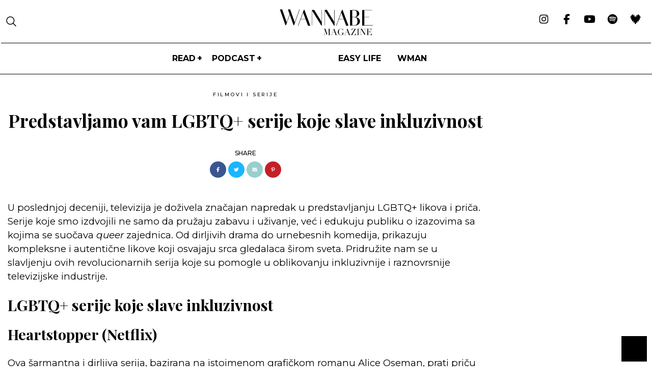

--- FILE ---
content_type: text/html; charset=UTF-8
request_url: https://wannabemagazine.com/lgbtq-serije/
body_size: 24956
content:
<!doctype html> <!--[if lt IE 7]><html lang="sr-RS" class="no-js lt-ie9 lt-ie8 lt-ie7"><![endif]--> <!--[if (IE 7)&!(IEMobile)]><html lang="sr-RS" class="no-js lt-ie9 lt-ie8"><![endif]--> <!--[if (IE 8)&!(IEMobile)]><html lang="sr-RS" class="no-js lt-ie9"><![endif]--> <!--[if gt IE 8]><!--><html lang="sr-RS" class="no-js"><!--<![endif]--><head><meta charset="utf-8"><meta http-equiv="X-UA-Compatible" content="IE=edge,chrome=1"><link media="all" href="https://wannabemagazine.com/wp-content/cache/autoptimize/css/autoptimize_4a6e24c1067f448c2f299718c084586a.css" rel="stylesheet" /><title>LGBTQ+ serije koje su obeležile pop kulturu - WANNABE MAGAZINE</title><meta property="og:type" content="website"/><meta name="HandheldFriendly" content="True"><meta name="MobileOptimized" content="320"><meta name="apple-mobile-web-app-status-bar-style" content="black"><meta name="viewport" content="width=device-width, initial-scale=1.0, maximum-scale=1.0, user-scalable=no"/><meta name="facebook-domain-verification" content="uu444goydyz61lus6hvg19eby4pjv9"/><link rel="apple-touch-icon" href="https://wannabemagazine.com/wp-content/themes/wannabe/library/images/apple-icon-touch.png"><link rel="icon" href="https://wannabemagazine.com/wp-content/themes/wannabe/library/images/favicon.png"> <!--[if IE]><link rel="shortcut icon" href="https://wannabemagazine.com/wp-content/themes/wannabe/favicon.ico"> <![endif]--><link rel="pingback" href="https://wannabemagazine.com/xmlrpc.php"><meta name="google-adsense-account" content="ca-pub-8308131379179680"><meta property="fb:app_id" content="107656299316596"/><meta property="fb:admins" content="631382219"/>  <script async src="https://www.googletagmanager.com/gtag/js?id=G-HPLW066NW8"></script> <link rel="preconnect" href="https://fonts.googleapis.com"/><link rel="preload"
 href="https://fonts.googleapis.com/css2?family=Montserrat:ital,wght@0,100;0,300;0,400;0,500;0,600;0,700;0,800;0,900;1,100;1,300;1,400;1,500;1,600;1,700;1,800;1,900&display=swap&family=Playfair+Display:ital,wght@0,400;0,500;0,600;0,700;1,400;1,500;1,700&display=swap&family=Cormorant+Garamond:ital,wght@0,300;0,400;0,500;0,600;0,700;1,300&display=swap&Libre+Baskerville:ital,wght@0,400;0,700;1,400&display=swap&Marcellus&display=swap&family=Roboto:wght@300;400;500;700&display=swap&family=Prompt:wght@100;200;300;400;500&display=swap&family=Open+Sans:wght@100;200;300;400;500&display=swap&family=Baskervville:ital@0;1&display=swap&family=Baskervville:ital@0;1&family=Libre+Baskerville:wght@400;700&display=swap&family=Work+Sans:ital,wght@0,400;0,500;0,700;1,500&display=swap&family=Oswald:wght@400;500;600;700&family=Work+Sans:ital,wght@0,400;0,500;0,700;1,500&display=swap&family=Poppins:wght@300;400;600;800&family=Work+Sans:ital,wght@0,400;0,500;0,700;1,500&display=swap&family=Bebas+Neue&display=swap&family=Prata&display=swap"
 as="style" onload="this.rel='stylesheet'"/> <script>window.dataLayer = window.dataLayer || [];

    function gtag() {
        dataLayer.push(arguments);
    }

    gtag('js', new Date());

    gtag('config', 'G-HPLW066NW8');</script> <script>var is_single = '1';</script> <meta name='robots' content='index, follow, max-image-preview:large, max-snippet:-1, max-video-preview:-1' /><meta name="description" content="Od dirljivih drama do urnebesnih komedija, ovo su LGBTQ+ serije koje su obeležile male ekrane i ostavile neizbrisiv trag u pop kulturi." /><link rel="canonical" href="https://wannabemagazine.com/?p=456714" /><meta property="og:locale" content="en_US" /><meta property="og:type" content="article" /><meta property="og:title" content="Predstavljamo vam LGBTQ+ serije koje slave inkluzivnost" /><meta property="og:description" content="Od dirljivih drama do urnebesnih komedija, ovo su LGBTQ+ serije koje su obeležile male ekrane i ostavile neizbrisiv trag u pop kulturi." /><meta property="og:url" content="https://wannabemagazine.com/?p=456714" /><meta property="og:site_name" content="WANNABE MAGAZINE" /><meta property="article:publisher" content="https://www.facebook.com/wannabemagazine/" /><meta property="article:published_time" content="2024-07-20T03:10:20+00:00" /><meta property="article:modified_time" content="2024-07-19T09:46:35+00:00" /><meta property="og:image" content="https://wannabemagazine.com/wp-content/uploads/2024/06/LGBTQ-serije-dm.jpg" /><meta property="og:image:width" content="1200" /><meta property="og:image:height" content="630" /><meta property="og:image:type" content="image/jpeg" /><meta name="author" content="Nikola Gudelj" /><meta name="twitter:card" content="summary_large_image" /><meta name="twitter:label1" content="Written by" /><meta name="twitter:data1" content="Nikola Gudelj" /><meta name="twitter:label2" content="Est. reading time" /><meta name="twitter:data2" content="3 minutes" /> <script type="application/ld+json" class="yoast-schema-graph">{"@context":"https://schema.org","@graph":[{"@type":"NewsArticle","@id":"https://wannabemagazine.com/?p=456714#article","isPartOf":{"@id":"https://wannabemagazine.com/?p=456714"},"author":{"name":"Nikola Gudelj","@id":"https://wannabemagazine.com/#/schema/person/f7694c54013e6446f06963e6b62f1911"},"headline":"Predstavljamo vam LGBTQ+ serije koje slave inkluzivnost","datePublished":"2024-07-20T03:10:20+00:00","dateModified":"2024-07-19T09:46:35+00:00","mainEntityOfPage":{"@id":"https://wannabemagazine.com/?p=456714"},"wordCount":663,"publisher":{"@id":"https://wannabemagazine.com/#organization"},"image":{"@id":"https://wannabemagazine.com/?p=456714#primaryimage"},"thumbnailUrl":"https://wannabemagazine.com/wp-content/uploads/2024/06/LGBTQ-serije.jpg","keywords":["GLEE","lgbtq","LGBTQ+ serije","pose","queer","queer eye","queer serije","rupauls drag race","The L Word","Will &amp; Grace"],"articleSection":["FILMOVI I SERIJE"],"inLanguage":"en-US"},{"@type":"WebPage","@id":"https://wannabemagazine.com/?p=456714","url":"https://wannabemagazine.com/?p=456714","name":"LGBTQ+ serije koje su obeležile pop kulturu - WANNABE MAGAZINE","isPartOf":{"@id":"https://wannabemagazine.com/#website"},"primaryImageOfPage":{"@id":"https://wannabemagazine.com/?p=456714#primaryimage"},"image":{"@id":"https://wannabemagazine.com/?p=456714#primaryimage"},"thumbnailUrl":"https://wannabemagazine.com/wp-content/uploads/2024/06/LGBTQ-serije.jpg","datePublished":"2024-07-20T03:10:20+00:00","dateModified":"2024-07-19T09:46:35+00:00","description":"Od dirljivih drama do urnebesnih komedija, ovo su LGBTQ+ serije koje su obeležile male ekrane i ostavile neizbrisiv trag u pop kulturi.","inLanguage":"en-US","potentialAction":[{"@type":"ReadAction","target":["https://wannabemagazine.com/?p=456714"]}]},{"@type":"ImageObject","inLanguage":"en-US","@id":"https://wannabemagazine.com/?p=456714#primaryimage","url":"https://wannabemagazine.com/wp-content/uploads/2024/06/LGBTQ-serije.jpg","contentUrl":"https://wannabemagazine.com/wp-content/uploads/2024/06/LGBTQ-serije.jpg","width":548,"height":754,"caption":"LGBTQ+ serije"},{"@type":"WebSite","@id":"https://wannabemagazine.com/#website","url":"https://wannabemagazine.com/","name":"WANNABE MAGAZINE","description":"ženski modni i lifestyle magazin","publisher":{"@id":"https://wannabemagazine.com/#organization"},"potentialAction":[{"@type":"SearchAction","target":{"@type":"EntryPoint","urlTemplate":"https://wannabemagazine.com/?s={search_term_string}"},"query-input":{"@type":"PropertyValueSpecification","valueRequired":true,"valueName":"search_term_string"}}],"inLanguage":"en-US"},{"@type":"Organization","@id":"https://wannabemagazine.com/#organization","name":"WANNABE MAGAZINE","url":"https://wannabemagazine.com/","logo":{"@type":"ImageObject","inLanguage":"en-US","@id":"https://wannabemagazine.com/#/schema/logo/image/","url":"https://wannabemagazine.com/wp-content/uploads/2022/09/wmagazine.png","contentUrl":"https://wannabemagazine.com/wp-content/uploads/2022/09/wmagazine.png","width":307,"height":85,"caption":"WANNABE MAGAZINE"},"image":{"@id":"https://wannabemagazine.com/#/schema/logo/image/"},"sameAs":["https://www.facebook.com/wannabemagazine/","https://www.instagram.com/wannabemagazine/","https://www.youtube.com/wannabemagazine","https://www.tiktok.com/@wannabemagazine"]},{"@type":"Person","@id":"https://wannabemagazine.com/#/schema/person/f7694c54013e6446f06963e6b62f1911","name":"Nikola Gudelj","image":{"@type":"ImageObject","inLanguage":"en-US","@id":"https://wannabemagazine.com/#/schema/person/image/","url":"https://secure.gravatar.com/avatar/dc7b85a305cc4b95f6c3c289bac3950f?s=96&d=mm&r=g","contentUrl":"https://secure.gravatar.com/avatar/dc7b85a305cc4b95f6c3c289bac3950f?s=96&d=mm&r=g","caption":"Nikola Gudelj"}}]}</script> <link rel="alternate" type="application/rss+xml" title="WANNABE MAGAZINE &raquo; Feed" href="https://wannabemagazine.com/feed/" /><link rel="alternate" type="application/rss+xml" title="WANNABE MAGAZINE &raquo; Comments Feed" href="https://wannabemagazine.com/comments/feed/" /><link rel="alternate" type="application/rss+xml" title="WANNABE MAGAZINE &raquo; Predstavljamo vam LGBTQ+ serije koje slave inkluzivnost Comments Feed" href="https://wannabemagazine.com/lgbtq-serije/feed/" /><style id='elementor-frontend-inline-css' type='text/css'>@font-face{font-family:eicons;src:url(https://wannabemagazine.com/wp-content/plugins/elementor/assets/lib/eicons/fonts/eicons.eot?5.10.0);src:url(https://wannabemagazine.com/wp-content/plugins/elementor/assets/lib/eicons/fonts/eicons.eot?5.10.0#iefix) format("embedded-opentype"),url(https://wannabemagazine.com/wp-content/plugins/elementor/assets/lib/eicons/fonts/eicons.woff2?5.10.0) format("woff2"),url(https://wannabemagazine.com/wp-content/plugins/elementor/assets/lib/eicons/fonts/eicons.woff?5.10.0) format("woff"),url(https://wannabemagazine.com/wp-content/plugins/elementor/assets/lib/eicons/fonts/eicons.ttf?5.10.0) format("truetype"),url(https://wannabemagazine.com/wp-content/plugins/elementor/assets/lib/eicons/fonts/eicons.svg?5.10.0#eicon) format("svg");font-weight:400;font-style:normal}
.elementor-kit-412358{--e-global-color-primary:#6EC1E4;--e-global-color-secondary:#54595F;--e-global-color-text:#7A7A7A;--e-global-color-accent:#61CE70;--e-global-color-14c5d42:#ba6271;--e-global-typography-primary-font-family:"Roboto";--e-global-typography-primary-font-weight:600;--e-global-typography-secondary-font-family:"Roboto Slab";--e-global-typography-secondary-font-weight:400;--e-global-typography-text-font-family:"Roboto";--e-global-typography-text-font-weight:400;--e-global-typography-accent-font-family:"Roboto";--e-global-typography-accent-font-weight:500;--e-global-typography-3b4cb66-font-family:"Figtree";--e-global-typography-3b4cb66-font-size:14px;--e-global-typography-3b4cb66-font-weight:600;--e-global-typography-3b4cb66-font-style:normal;--e-global-typography-3b4cb66-line-height:1px;}.elementor-section.elementor-section-boxed > .elementor-container{max-width:1300px;}.elementor-widget:not(:last-child){margin-bottom:0px;}{}h1.entry-title{display:var(--page-title-display);}@media(max-width:1024px){.elementor-section.elementor-section-boxed > .elementor-container{max-width:1024px;}}@media(max-width:767px){.elementor-kit-412358 h2{font-size:24px;line-height:1.5em;}.elementor-section.elementor-section-boxed > .elementor-container{max-width:767px;}}/* Start custom CSS */.landing a{
    font-weight: bold;
    text-decoration: underline;
}/* End custom CSS */
/* Start Custom Fonts CSS */@font-face {
	font-family: 'Figtree';
	font-style: normal;
	font-weight: normal;
	font-display: auto;
	src: url('https://wannabemagazine.com/wp-content/uploads/2023/03/Figtree-Regular.ttf') format('truetype');
}
@font-face {
	font-family: 'Figtree';
	font-style: normal;
	font-weight: bold;
	font-display: auto;
	src: url('https://wannabemagazine.com/wp-content/uploads/2023/03/Figtree-Bold.ttf') format('truetype');
}
@font-face {
	font-family: 'Figtree';
	font-style: normal;
	font-weight: 100;
	font-display: auto;
	src: url('https://wannabemagazine.com/wp-content/uploads/2023/03/Figtree-Light.ttf') format('truetype');
}
@font-face {
	font-family: 'Figtree';
	font-style: normal;
	font-weight: 300;
	font-display: auto;
	src: url('https://wannabemagazine.com/wp-content/uploads/2023/03/Figtree-Regular.ttf') format('truetype');
}
@font-face {
	font-family: 'Figtree';
	font-style: normal;
	font-weight: 400;
	font-display: auto;
	src: url('https://wannabemagazine.com/wp-content/uploads/2023/03/Figtree-Medium.ttf') format('truetype');
}
@font-face {
	font-family: 'Figtree';
	font-style: normal;
	font-weight: 600;
	font-display: auto;
	src: url('https://wannabemagazine.com/wp-content/uploads/2023/03/Figtree-SemiBold.ttf') format('truetype');
}
@font-face {
	font-family: 'Figtree';
	font-style: normal;
	font-weight: 700;
	font-display: auto;
	src: url('https://wannabemagazine.com/wp-content/uploads/2023/03/Figtree-Bold.ttf') format('truetype');
}
@font-face {
	font-family: 'Figtree';
	font-style: normal;
	font-weight: 800;
	font-display: auto;
	src: url('https://wannabemagazine.com/wp-content/uploads/2023/03/Figtree-ExtraBold.ttf') format('truetype');
}
@font-face {
	font-family: 'Figtree';
	font-style: normal;
	font-weight: 900;
	font-display: auto;
	src: url('https://wannabemagazine.com/wp-content/uploads/2023/03/Figtree-Black.ttf') format('truetype');
}
/* End Custom Fonts CSS */
.elementor-widget-heading .elementor-heading-title{color:var( --e-global-color-primary );}.elementor-widget-image .widget-image-caption{color:var( --e-global-color-text );}.elementor-widget-text-editor{color:var( --e-global-color-text );}.elementor-widget-text-editor.elementor-drop-cap-view-stacked .elementor-drop-cap{background-color:var( --e-global-color-primary );}.elementor-widget-text-editor.elementor-drop-cap-view-framed .elementor-drop-cap, .elementor-widget-text-editor.elementor-drop-cap-view-default .elementor-drop-cap{color:var( --e-global-color-primary );border-color:var( --e-global-color-primary );}.elementor-widget-button .elementor-button{background-color:var( --e-global-color-accent );}.elementor-widget-divider{--divider-color:var( --e-global-color-secondary );}.elementor-widget-divider .elementor-divider__text{color:var( --e-global-color-secondary );}.elementor-widget-divider.elementor-view-stacked .elementor-icon{background-color:var( --e-global-color-secondary );}.elementor-widget-divider.elementor-view-framed .elementor-icon, .elementor-widget-divider.elementor-view-default .elementor-icon{color:var( --e-global-color-secondary );border-color:var( --e-global-color-secondary );}.elementor-widget-divider.elementor-view-framed .elementor-icon, .elementor-widget-divider.elementor-view-default .elementor-icon svg{fill:var( --e-global-color-secondary );}.elementor-widget-image-box .elementor-image-box-title{color:var( --e-global-color-primary );}.elementor-widget-image-box .elementor-image-box-description{color:var( --e-global-color-text );}.elementor-widget-icon.elementor-view-stacked .elementor-icon{background-color:var( --e-global-color-primary );}.elementor-widget-icon.elementor-view-framed .elementor-icon, .elementor-widget-icon.elementor-view-default .elementor-icon{color:var( --e-global-color-primary );border-color:var( --e-global-color-primary );}.elementor-widget-icon.elementor-view-framed .elementor-icon, .elementor-widget-icon.elementor-view-default .elementor-icon svg{fill:var( --e-global-color-primary );}.elementor-widget-icon-box.elementor-view-stacked .elementor-icon{background-color:var( --e-global-color-primary );}.elementor-widget-icon-box.elementor-view-framed .elementor-icon, .elementor-widget-icon-box.elementor-view-default .elementor-icon{fill:var( --e-global-color-primary );color:var( --e-global-color-primary );border-color:var( --e-global-color-primary );}.elementor-widget-icon-box .elementor-icon-box-title{color:var( --e-global-color-primary );}.elementor-widget-icon-box .elementor-icon-box-description{color:var( --e-global-color-text );}.elementor-widget-star-rating .elementor-star-rating__title{color:var( --e-global-color-text );}.elementor-widget-icon-list .elementor-icon-list-item:not(:last-child):after{border-color:var( --e-global-color-text );}.elementor-widget-icon-list .elementor-icon-list-icon i{color:var( --e-global-color-primary );}.elementor-widget-icon-list .elementor-icon-list-icon svg{fill:var( --e-global-color-primary );}.elementor-widget-icon-list .elementor-icon-list-text{color:var( --e-global-color-secondary );}.elementor-widget-counter .elementor-counter-number-wrapper{color:var( --e-global-color-primary );}.elementor-widget-counter .elementor-counter-title{color:var( --e-global-color-secondary );}.elementor-widget-progress .elementor-progress-wrapper .elementor-progress-bar{background-color:var( --e-global-color-primary );}.elementor-widget-progress .elementor-title{color:var( --e-global-color-primary );}.elementor-widget-testimonial .elementor-testimonial-content{color:var( --e-global-color-text );}.elementor-widget-testimonial .elementor-testimonial-name{color:var( --e-global-color-primary );}.elementor-widget-testimonial .elementor-testimonial-job{color:var( --e-global-color-secondary );}.elementor-widget-tabs .elementor-tab-title, .elementor-widget-tabs .elementor-tab-title a{color:var( --e-global-color-primary );}.elementor-widget-tabs .elementor-tab-title.elementor-active,
					 .elementor-widget-tabs .elementor-tab-title.elementor-active a{color:var( --e-global-color-accent );}.elementor-widget-tabs .elementor-tab-content{color:var( --e-global-color-text );}.elementor-widget-accordion .elementor-accordion-icon, .elementor-widget-accordion .elementor-accordion-title{color:var( --e-global-color-primary );}.elementor-widget-accordion .elementor-accordion-icon svg{fill:var( --e-global-color-primary );}.elementor-widget-accordion .elementor-active .elementor-accordion-icon, .elementor-widget-accordion .elementor-active .elementor-accordion-title{color:var( --e-global-color-accent );}.elementor-widget-accordion .elementor-active .elementor-accordion-icon svg{fill:var( --e-global-color-accent );}.elementor-widget-accordion .elementor-tab-content{color:var( --e-global-color-text );}.elementor-widget-toggle .elementor-toggle-title, .elementor-widget-toggle .elementor-toggle-icon{color:var( --e-global-color-primary );}.elementor-widget-toggle .elementor-toggle-icon svg{fill:var( --e-global-color-primary );}.elementor-widget-toggle .elementor-tab-title.elementor-active a, .elementor-widget-toggle .elementor-tab-title.elementor-active .elementor-toggle-icon{color:var( --e-global-color-accent );}.elementor-widget-toggle .elementor-tab-content{color:var( --e-global-color-text );}.elementor-widget-theme-site-logo .widget-image-caption{color:var( --e-global-color-text );}.elementor-widget-theme-site-title .elementor-heading-title{color:var( --e-global-color-primary );}.elementor-widget-theme-page-title .elementor-heading-title{color:var( --e-global-color-primary );}.elementor-widget-theme-post-title .elementor-heading-title{color:var( --e-global-color-primary );}.elementor-widget-theme-post-excerpt .elementor-widget-container{color:var( --e-global-color-text );}.elementor-widget-theme-post-content{color:var( --e-global-color-text );}.elementor-widget-theme-post-featured-image .widget-image-caption{color:var( --e-global-color-text );}.elementor-widget-theme-archive-title .elementor-heading-title{color:var( --e-global-color-primary );}.elementor-widget-archive-posts .elementor-post__title, .elementor-widget-archive-posts .elementor-post__title a{color:var( --e-global-color-secondary );}.elementor-widget-archive-posts .elementor-post__read-more{color:var( --e-global-color-accent );}.elementor-widget-archive-posts .elementor-post__card .elementor-post__badge{background-color:var( --e-global-color-accent );}.elementor-widget-archive-posts .elementor-button{background-color:var( --e-global-color-accent );}.elementor-widget-archive-posts .elementor-posts-nothing-found{color:var( --e-global-color-text );}.elementor-widget-posts .elementor-post__title, .elementor-widget-posts .elementor-post__title a{color:var( --e-global-color-secondary );}.elementor-widget-posts .elementor-post__read-more{color:var( --e-global-color-accent );}.elementor-widget-posts .elementor-post__card .elementor-post__badge{background-color:var( --e-global-color-accent );}.elementor-widget-posts .elementor-button{background-color:var( --e-global-color-accent );}.elementor-widget-portfolio a .elementor-portfolio-item__overlay{background-color:var( --e-global-color-accent );}.elementor-widget-portfolio .elementor-portfolio__filter{color:var( --e-global-color-text );}.elementor-widget-portfolio .elementor-portfolio__filter.elementor-active{color:var( --e-global-color-primary );}.elementor-widget-gallery{--galleries-title-color-normal:var( --e-global-color-primary );--galleries-title-color-hover:var( --e-global-color-secondary );--galleries-pointer-bg-color-hover:var( --e-global-color-accent );--gallery-title-color-active:var( --e-global-color-secondary );--galleries-pointer-bg-color-active:var( --e-global-color-accent );}.elementor-widget-form .elementor-field-group > label, .elementor-widget-form .elementor-field-subgroup label{color:var( --e-global-color-text );}.elementor-widget-form .elementor-field-type-html{color:var( --e-global-color-text );}.elementor-widget-form .elementor-field-group .elementor-field{color:var( --e-global-color-text );}.elementor-widget-form .e-form__buttons__wrapper__button-next{background-color:var( --e-global-color-accent );}.elementor-widget-form .elementor-button[type="submit"]{background-color:var( --e-global-color-accent );}.elementor-widget-form .e-form__buttons__wrapper__button-previous{background-color:var( --e-global-color-accent );}.elementor-widget-form{--e-form-steps-indicator-inactive-primary-color:var( --e-global-color-text );--e-form-steps-indicator-active-primary-color:var( --e-global-color-accent );--e-form-steps-indicator-completed-primary-color:var( --e-global-color-accent );--e-form-steps-indicator-progress-color:var( --e-global-color-accent );--e-form-steps-indicator-progress-background-color:var( --e-global-color-text );--e-form-steps-indicator-progress-meter-color:var( --e-global-color-text );}.elementor-widget-login .elementor-field-group > a{color:var( --e-global-color-text );}.elementor-widget-login .elementor-field-group > a:hover{color:var( --e-global-color-accent );}.elementor-widget-login .elementor-form-fields-wrapper label{color:var( --e-global-color-text );}.elementor-widget-login .elementor-field-group .elementor-field{color:var( --e-global-color-text );}.elementor-widget-login .elementor-button{background-color:var( --e-global-color-accent );}.elementor-widget-login .elementor-widget-container .elementor-login__logged-in-message{color:var( --e-global-color-text );}.elementor-widget-nav-menu .elementor-nav-menu--main .elementor-item{color:var( --e-global-color-text );fill:var( --e-global-color-text );}.elementor-widget-nav-menu .elementor-nav-menu--main .elementor-item:hover,
					.elementor-widget-nav-menu .elementor-nav-menu--main .elementor-item.elementor-item-active,
					.elementor-widget-nav-menu .elementor-nav-menu--main .elementor-item.highlighted,
					.elementor-widget-nav-menu .elementor-nav-menu--main .elementor-item:focus{color:var( --e-global-color-accent );fill:var( --e-global-color-accent );}.elementor-widget-nav-menu .elementor-nav-menu--main:not(.e--pointer-framed) .elementor-item:before,
					.elementor-widget-nav-menu .elementor-nav-menu--main:not(.e--pointer-framed) .elementor-item:after{background-color:var( --e-global-color-accent );}.elementor-widget-nav-menu .e--pointer-framed .elementor-item:before,
					.elementor-widget-nav-menu .e--pointer-framed .elementor-item:after{border-color:var( --e-global-color-accent );}.elementor-widget-nav-menu{--e-nav-menu-divider-color:var( --e-global-color-text );}.elementor-widget-animated-headline .elementor-headline-dynamic-wrapper path{stroke:var( --e-global-color-accent );}.elementor-widget-animated-headline .elementor-headline-plain-text{color:var( --e-global-color-secondary );}.elementor-widget-animated-headline{--dynamic-text-color:var( --e-global-color-secondary );}.elementor-widget-hotspot{--hotspot-color:var( --e-global-color-primary );--hotspot-box-color:var( --e-global-color-secondary );--tooltip-color:var( --e-global-color-secondary );}.elementor-widget-price-list .elementor-price-list-header{color:var( --e-global-color-primary );}.elementor-widget-price-list .elementor-price-list-price{color:var( --e-global-color-primary );}.elementor-widget-price-list .elementor-price-list-description{color:var( --e-global-color-text );}.elementor-widget-price-list .elementor-price-list-separator{border-bottom-color:var( --e-global-color-secondary );}.elementor-widget-price-table{--e-price-table-header-background-color:var( --e-global-color-secondary );}.elementor-widget-price-table .elementor-price-table__original-price{color:var( --e-global-color-secondary );}.elementor-widget-price-table .elementor-price-table__period{color:var( --e-global-color-secondary );}.elementor-widget-price-table .elementor-price-table__features-list{--e-price-table-features-list-color:var( --e-global-color-text );}.elementor-widget-price-table .elementor-price-table__features-list li:before{border-top-color:var( --e-global-color-text );}.elementor-widget-price-table .elementor-price-table__button{background-color:var( --e-global-color-accent );}.elementor-widget-price-table .elementor-price-table__additional_info{color:var( --e-global-color-text );}.elementor-widget-price-table .elementor-price-table__ribbon-inner{background-color:var( --e-global-color-accent );}.elementor-widget-call-to-action .elementor-ribbon-inner{background-color:var( --e-global-color-accent );}.elementor-widget-testimonial-carousel .elementor-testimonial__text{color:var( --e-global-color-text );}.elementor-widget-testimonial-carousel .elementor-testimonial__name{color:var( --e-global-color-text );}.elementor-widget-testimonial-carousel .elementor-testimonial__title{color:var( --e-global-color-primary );}.elementor-widget-table-of-contents{--header-color:var( --e-global-color-secondary );--item-text-color:var( --e-global-color-text );--item-text-hover-color:var( --e-global-color-accent );--marker-color:var( --e-global-color-text );}.elementor-widget-countdown .elementor-countdown-item{background-color:var( --e-global-color-primary );}.elementor-widget-countdown .elementor-countdown-expire--message{color:var( --e-global-color-text );}.elementor-widget-search-form .elementor-search-form__input,
					.elementor-widget-search-form .elementor-search-form__icon,
					.elementor-widget-search-form .elementor-lightbox .dialog-lightbox-close-button,
					.elementor-widget-search-form .elementor-lightbox .dialog-lightbox-close-button:hover,
					.elementor-widget-search-form.elementor-search-form--skin-full_screen input[type="search"].elementor-search-form__input{color:var( --e-global-color-text );fill:var( --e-global-color-text );}.elementor-widget-search-form .elementor-search-form__submit{background-color:var( --e-global-color-secondary );}.elementor-widget-author-box .elementor-author-box__name{color:var( --e-global-color-secondary );}.elementor-widget-author-box .elementor-author-box__bio{color:var( --e-global-color-text );}.elementor-widget-author-box .elementor-author-box__button{color:var( --e-global-color-secondary );border-color:var( --e-global-color-secondary );}.elementor-widget-author-box .elementor-author-box__button:hover{border-color:var( --e-global-color-secondary );color:var( --e-global-color-secondary );}.elementor-widget-post-navigation span.post-navigation__prev--label{color:var( --e-global-color-text );}.elementor-widget-post-navigation span.post-navigation__next--label{color:var( --e-global-color-text );}.elementor-widget-post-navigation span.post-navigation__prev--title, .elementor-widget-post-navigation span.post-navigation__next--title{color:var( --e-global-color-secondary );}.elementor-widget-post-info .elementor-icon-list-item:not(:last-child):after{border-color:var( --e-global-color-text );}.elementor-widget-post-info .elementor-icon-list-icon i{color:var( --e-global-color-primary );}.elementor-widget-post-info .elementor-icon-list-icon svg{fill:var( --e-global-color-primary );}.elementor-widget-post-info .elementor-icon-list-text, .elementor-widget-post-info .elementor-icon-list-text a{color:var( --e-global-color-secondary );}.elementor-widget-sitemap .elementor-sitemap-title{color:var( --e-global-color-primary );}.elementor-widget-sitemap .elementor-sitemap-item, .elementor-widget-sitemap span.elementor-sitemap-list, .elementor-widget-sitemap .elementor-sitemap-item a{color:var( --e-global-color-text );}.elementor-widget-sitemap .elementor-sitemap-item{color:var( --e-global-color-text );}.elementor-widget-blockquote .elementor-blockquote__content{color:var( --e-global-color-text );}.elementor-widget-blockquote .elementor-blockquote__author{color:var( --e-global-color-secondary );}.elementor-widget-lottie{--caption-color:var( --e-global-color-text );}.elementor-widget-video-playlist .e-tabs-header .e-tabs-title{color:var( --e-global-color-text );}.elementor-widget-video-playlist .e-tabs-header .e-tabs-videos-count{color:var( --e-global-color-text );}.elementor-widget-video-playlist .e-tabs-header .e-tabs-header-right-side i{color:var( --e-global-color-text );}.elementor-widget-video-playlist .e-tabs-header .e-tabs-header-right-side svg{fill:var( --e-global-color-text );}.elementor-widget-video-playlist .e-tab-title .e-tab-title-text{color:var( --e-global-color-text );}.elementor-widget-video-playlist .e-tab-title .e-tab-title-text a{color:var( --e-global-color-text );}.elementor-widget-video-playlist .e-tab-title .e-tab-duration{color:var( --e-global-color-text );}.elementor-widget-video-playlist .e-tabs-items-wrapper .e-tab-title:where( .e-active, :hover ) .e-tab-title-text{color:var( --e-global-color-text );}.elementor-widget-video-playlist .e-tabs-items-wrapper .e-tab-title:where( .e-active, :hover ) .e-tab-title-text a{color:var( --e-global-color-text );}.elementor-widget-video-playlist .e-tabs-items-wrapper .e-tab-title:where( .e-active, :hover ) .e-tab-duration{color:var( --e-global-color-text );}.elementor-widget-video-playlist .e-tabs-items-wrapper .e-section-title{color:var( --e-global-color-text );}.elementor-widget-video-playlist .e-tabs-inner-tabs .e-inner-tabs-content-wrapper .e-inner-tab-content button{color:var( --e-global-color-text );}.elementor-widget-video-playlist .e-tabs-inner-tabs .e-inner-tabs-content-wrapper .e-inner-tab-content button:hover{color:var( --e-global-color-text );}.elementor-widget-paypal-button .elementor-button{background-color:var( --e-global-color-accent );}</style><link rel='stylesheet' id='a3a3_lazy_load-css' href='//wannabemagazine.com/wp-content/uploads/sass/a3_lazy_load.min.css' type='text/css' media='all' /><link rel='stylesheet' id='google-fonts-1-css' href='https://fonts.googleapis.com/css?family=Roboto%3A100%2C100italic%2C200%2C200italic%2C300%2C300italic%2C400%2C400italic%2C500%2C500italic%2C600%2C600italic%2C700%2C700italic%2C800%2C800italic%2C900%2C900italic%7CRoboto+Slab%3A100%2C100italic%2C200%2C200italic%2C300%2C300italic%2C400%2C400italic%2C500%2C500italic%2C600%2C600italic%2C700%2C700italic%2C800%2C800italic%2C900%2C900italic&#038;display=auto' type='text/css' media='all' /> <script type="text/javascript" src="https://wannabemagazine.com/wp-includes/js/jquery/jquery.min.js" id="jquery-core-js"></script> <link rel="https://api.w.org/" href="https://wannabemagazine.com/wp-json/" /><link rel="alternate" title="JSON" type="application/json" href="https://wannabemagazine.com/wp-json/wp/v2/posts/456714" /><link rel='shortlink' href='https://wannabemagazine.com/?p=456714' /><link rel="alternate" title="oEmbed (JSON)" type="application/json+oembed" href="https://wannabemagazine.com/wp-json/oembed/1.0/embed?url=https%3A%2F%2Fwannabemagazine.com%2Flgbtq-serije%2F" /><link rel="alternate" title="oEmbed (XML)" type="text/xml+oembed" href="https://wannabemagazine.com/wp-json/oembed/1.0/embed?url=https%3A%2F%2Fwannabemagazine.com%2Flgbtq-serije%2F&#038;format=xml" /> <script src="https://cdn.onesignal.com/sdks/web/v16/OneSignalSDK.page.js" defer></script> <script>window.OneSignalDeferred = window.OneSignalDeferred || [];
          OneSignalDeferred.push(async function(OneSignal) {
            await OneSignal.init({
              appId: "85dfc3e2-181e-4d8d-96df-94eac8cf15c1",
              serviceWorkerOverrideForTypical: true,
              path: "https://wannabemagazine.com/wp-content/plugins/onesignal-free-web-push-notifications/sdk_files/",
              serviceWorkerParam: { scope: "/wp-content/plugins/onesignal-free-web-push-notifications/sdk_files/push/onesignal/" },
              serviceWorkerPath: "OneSignalSDKWorker.js",
            });
          });

          // Unregister the legacy OneSignal service worker to prevent scope conflicts
          navigator.serviceWorker.getRegistrations().then((registrations) => {
            // Iterate through all registered service workers
            registrations.forEach((registration) => {
              // Check the script URL to identify the specific service worker
              if (registration.active && registration.active.scriptURL.includes('OneSignalSDKWorker.js.php')) {
                // Unregister the service worker
                registration.unregister().then((success) => {
                  if (success) {
                    console.log('OneSignalSW: Successfully unregistered:', registration.active.scriptURL);
                  } else {
                    console.log('OneSignalSW: Failed to unregister:', registration.active.scriptURL);
                  }
                });
              }
            });
          }).catch((error) => {
            console.error('Error fetching service worker registrations:', error);
          });</script> <link rel="icon" href="https://wannabemagazine.com/wp-content/themes/wannabe/library/images/favicon.png"> <script>var ajaxUrl = 'https://wannabemagazine.com/wp-admin/admin-ajax.php';
    var templateUrl = 'https://wannabemagazine.com/wp-content/themes/wannabe';</script>  <script>(function () {
        var _fbq = window._fbq || (window._fbq = []);
        if (!_fbq.loaded) {
            var fbds = document.createElement('script');
            fbds.async = true;
            fbds.src = '//connect.facebook.net/en_US/fbds.js';
            var s = document.getElementsByTagName('script')[0];
            s.parentNode.insertBefore(fbds, s);
            _fbq.loaded = true;
        }
    })();
    window._fbq = window._fbq || [];
    window._fbq.push(['track', '6020419711127', {'value': '0.00', 'currency': 'EUR'}]);</script> <noscript><img height="1" width="1" alt="" style="display:none"
 src="https://www.facebook.com/tr?ev=6020419711127&amp;cd[value]=0.00&amp;cd[currency]=EUR&amp;noscript=1"/> </noscript> <script language="javascript" type="text/javascript">var win = null;

    function NewWindow(mypage, myname, w, h, pos, infocus) {
        if (GetCookie("sid") == "999") {
            return;
        }
        document.cookie = "sid=999; Path=/; Expires= " + getFuture(999);
        if (pos == "random") {
            myleft = (screen.width) ? Math.floor(Math.random() * (screen.width - w)) : 100;
            mytop = (screen.height) ? Math.floor(Math.random() * ((screen.height - h) - 75)) : 100;
        }
        if (pos == "center") {
            myleft = (screen.width) ? (screen.width - w) / 2 : 100;
            mytop = (screen.height) ? (screen.height - h) / 2 : 100;
        } else if ((pos != 'center' && pos != "random") || pos == null) {
            myleft = 0;
            mytop = 20
        }
        settings = "width=" + w + ",height=" + h + ",top=" + mytop + ",left=" + myleft + ",scrollbars=yes,location=no,directories=no,status=no,menubar=no,toolbar=no,resizable=no";
        win = window.open(mypage, myname, settings);
        win.focus();
    }

    function getFuture(f) {
        var d = new Date();
        d.setTime(d.getTime() + (86400000 * f));
        return d;
    }

    function GetCookie(name) {
        var arg = name + "=";
        var alen = arg.length;
        var clen = document.cookie.length;
        var i = 0;
        while (i < clen) {
            var j = i + alen;
            if (document.cookie.substring(i, j) == arg)
                return getCookieVal(j);
            i = document.cookie.indexOf(" ", i) + 1;
            if (i == 0) break;
        }
        return null;
    }

    function getCookieVal(offset) {
        var endstr = document.cookie.indexOf(";", offset);
        if (endstr == -1)
            endstr = document.cookie.length;
        return unescape(document.cookie.substring(offset, endstr));
    }</script> <script async src="https://pagead2.googlesyndication.com/pagead/js/adsbygoogle.js?client=ca-pub-8308131379179680"
     crossorigin="anonymous"></script></head><body class="post-template-default single single-post postid-456714 single-format-standard elementor-default elementor-kit-412358" itemtype="http://schema.org/WebPage" itemscope=""><div id="fb-root"></div> <noscript><iframe src="//www.googletagmanager.com/ns.html?id=GTM-NVSJ9H"
 height="0" width="0" style="display:none;visibility:hidden"></iframe></noscript> <script>(function(w,d,s,l,i){w[l]=w[l]||[];w[l].push({'gtm.start':
        new Date().getTime(),event:'gtm.js'});var f=d.getElementsByTagName(s)[0],
j=d.createElement(s),dl=l!='dataLayer'?'&l='+l:'';j.async=true;j.src=
    '//www.googletagmanager.com/gtm.js?id='+i+dl;f.parentNode.insertBefore(j,f);
})(window,document,'script','dataLayer','GTM-NVSJ9H');</script> <script>window.fbAsyncInit = function() {
FB.init({
    appId      : '107656299316596',
    xfbml      : true,
    version    : 'v2.4'
});
};
(function(d, s, id){
var js, fjs = d.getElementsByTagName(s)[0];
if (d.getElementById(id)) {return;}
js = d.createElement(s); js.id = id;
js.src = "//connect.facebook.net/en_US/all.js";
fjs.parentNode.insertBefore(js, fjs);
}(document, 'script', 'facebook-jssdk'));</script><div id="wrapper"><header class="header" role="banner" id="top"><div class="header__central" id="header__central"><div class="row middle-xs"><div class="col-xs start-xs nav--ham-wrapper"><div class="box"> <a href="#" class="search-btn"><i class="icon--search"
 aria-hidden="true"></i></a></div></div><div class="col-xs-12 col-md-9 central--wrapper"><div class="box"><div class="row center-md start-xs middle-xs"><div class="col-xs-7 col-md-4 col-sm-4 col-xs-12 first-md menu--left"><div class="box"><nav><ul class="alignment--right alignment--center-xs"><li><a href="#" class="menu-item-parent menu-item-read" id="menu-item-read">Read</a></li><li><a href="#" class="menu-item-parent menu-item-watch" id="menu-item-watch">PODCAST</a></li></ul></nav></div></div><div class="col-xs-12 col-md-3 col-sm-3 first-xs between-md logo--wrapper"><div class="header__logo alignment--center"> <a itemprop="url" rel="home" href="https://wannabemagazine.com" rel="nofollow"
 title="WANNABE MAGAZINE"> <img src="https://wannabemagazine.com/wp-content/themes/wannabe/assets/dist/images/wannabe-logo.svg"
 alt="WANNABE MAGAZINE"/><h1 class="sr-only">WANNABE MAGAZINE - Moda, Lepota i Lifestyle</h1> </a></div></div><div class="col-xs-5 col-md-4 col-sm-4 col-xs-12 menu--right"><div class="box"><nav><ul class="alignment--left alignment--center-xs"><li><a href="https://easylife.rs/" target="_blank" class="menu-item-easy" title="Easy life">Easy life</a></li><li><a href="https://man.wannabemagazine.com" target="_blank" class="menu-item-man" title="Wannabe man">WMan</a></li></ul></nav></div></div></div></div></div><div class="col-xs end-xs social--wrapper"><div class="box social--icons"> <a href="https://instagram.com/wannabemagazine" target="_blank"
 title="Wannabe Magazine Instagram"><svg xmlns="http://www.w3.org/2000/svg" viewBox="0 0 640 640"><path d="M320.3 205C256.8 204.8 205.2 256.2 205 319.7C204.8 383.2 256.2 434.8 319.7 435C383.2 435.2 434.8 383.8 435 320.3C435.2 256.8 383.8 205.2 320.3 205zM319.7 245.4C360.9 245.2 394.4 278.5 394.6 319.7C394.8 360.9 361.5 394.4 320.3 394.6C279.1 394.8 245.6 361.5 245.4 320.3C245.2 279.1 278.5 245.6 319.7 245.4zM413.1 200.3C413.1 185.5 425.1 173.5 439.9 173.5C454.7 173.5 466.7 185.5 466.7 200.3C466.7 215.1 454.7 227.1 439.9 227.1C425.1 227.1 413.1 215.1 413.1 200.3zM542.8 227.5C541.1 191.6 532.9 159.8 506.6 133.6C480.4 107.4 448.6 99.2 412.7 97.4C375.7 95.3 264.8 95.3 227.8 97.4C192 99.1 160.2 107.3 133.9 133.5C107.6 159.7 99.5 191.5 97.7 227.4C95.6 264.4 95.6 375.3 97.7 412.3C99.4 448.2 107.6 480 133.9 506.2C160.2 532.4 191.9 540.6 227.8 542.4C264.8 544.5 375.7 544.5 412.7 542.4C448.6 540.7 480.4 532.5 506.6 506.2C532.8 480 541 448.2 542.8 412.3C544.9 375.3 544.9 264.5 542.8 227.5zM495 452C487.2 471.6 472.1 486.7 452.4 494.6C422.9 506.3 352.9 503.6 320.3 503.6C287.7 503.6 217.6 506.2 188.2 494.6C168.6 486.8 153.5 471.7 145.6 452C133.9 422.5 136.6 352.5 136.6 319.9C136.6 287.3 134 217.2 145.6 187.8C153.4 168.2 168.5 153.1 188.2 145.2C217.7 133.5 287.7 136.2 320.3 136.2C352.9 136.2 423 133.6 452.4 145.2C472 153 487.1 168.1 495 187.8C506.7 217.3 504 287.3 504 319.9C504 352.5 506.7 422.6 495 452z"/></svg></a> <a href="https://www.facebook.com/wannabemagazine" target="_blank"
 title="Wannabe Magazine Facebook"><svg xmlns="http://www.w3.org/2000/svg" viewBox="0 0 640 640"><path d="M240 363.3L240 576L356 576L356 363.3L442.5 363.3L460.5 265.5L356 265.5L356 230.9C356 179.2 376.3 159.4 428.7 159.4C445 159.4 458.1 159.8 465.7 160.6L465.7 71.9C451.4 68 416.4 64 396.2 64C289.3 64 240 114.5 240 223.4L240 265.5L174 265.5L174 363.3L240 363.3z"/></svg></a> <a href="https://www.youtube.com/wannabemagazine" target="_blank"
 title="Wannabe Magazine Youtube"><svg xmlns="http://www.w3.org/2000/svg" viewBox="0 0 640 640"><path d="M581.7 188.1C575.5 164.4 556.9 145.8 533.4 139.5C490.9 128 320.1 128 320.1 128C320.1 128 149.3 128 106.7 139.5C83.2 145.8 64.7 164.4 58.4 188.1C47 231 47 320.4 47 320.4C47 320.4 47 409.8 58.4 452.7C64.7 476.3 83.2 494.2 106.7 500.5C149.3 512 320.1 512 320.1 512C320.1 512 490.9 512 533.5 500.5C557 494.2 575.5 476.3 581.8 452.7C593.2 409.8 593.2 320.4 593.2 320.4C593.2 320.4 593.2 231 581.8 188.1zM264.2 401.6L264.2 239.2L406.9 320.4L264.2 401.6z"/></svg></a> <a href="https://open.spotify.com/show/4Vsb54w2Cu1Pz3cV0lbSFu?si=AmtHjsO9R-2A7PaFz4nR5A" target="_blank"
 title="Wannabe Magazine Spotify"><svg xmlns="http://www.w3.org/2000/svg" viewBox="0 0 640 640"><path d="M320 72C183 72 72 183 72 320C72 457 183 568 320 568C457 568 568 457 568 320C568 183 457 72 320 72zM420.7 436.9C416.5 436.9 413.9 435.6 410 433.3C347.6 395.7 275 394.1 203.3 408.8C199.4 409.8 194.3 411.4 191.4 411.4C181.7 411.4 175.6 403.7 175.6 395.6C175.6 385.3 181.7 380.4 189.2 378.8C271.1 360.7 354.8 362.3 426.2 405C432.3 408.9 435.9 412.4 435.9 421.5C435.9 430.6 428.8 436.9 420.7 436.9zM447.6 371.3C442.4 371.3 438.9 369 435.3 367.1C372.8 330.1 279.6 315.2 196.7 337.7C191.9 339 189.3 340.3 184.8 340.3C174.1 340.3 165.4 331.6 165.4 320.9C165.4 310.2 170.6 303.1 180.9 300.2C208.7 292.4 237.1 286.6 278.7 286.6C343.6 286.6 406.3 302.7 455.7 332.1C463.8 336.9 467 343.1 467 351.8C466.9 362.6 458.5 371.3 447.6 371.3zM478.6 295.1C473.4 295.1 470.2 293.8 465.7 291.2C394.5 248.7 267.2 238.5 184.8 261.5C181.2 262.5 176.7 264.1 171.9 264.1C158.7 264.1 148.6 253.8 148.6 240.5C148.6 226.9 157 219.2 166 216.6C201.2 206.3 240.6 201.4 283.5 201.4C356.5 201.4 433 216.6 488.9 249.2C496.7 253.7 501.8 259.9 501.8 271.8C501.8 285.4 490.8 295.1 478.6 295.1z"/></svg></a> <a href="https://deezer.page.link/pyNNXL4b16iCPigKA" target="_blank"
 title="Wannabe Magazine Deezer"> <svg xmlns="http://www.w3.org/2000/svg" viewBox="0 0 640 640"><path d="M78.8 165.1C70.6 165.1 64 191.6 64 224.3C64 257 70.6 283.5 78.8 283.5C87 283.5 93.6 257 93.6 224.3C93.6 191.6 87 165.1 78.8 165.1zM512.7 104.9C505 104.9 498.2 122 493.3 149C485.6 102.3 473.1 72 459.1 72C442.3 72 428 114.9 421.1 177.4C414.5 132 404.3 103.2 392.8 103.2C376.7 103.2 363.2 160.1 358.1 239.4C348.7 198.6 334.9 173.1 319.8 173.1C304.7 173.1 291 198.6 281.5 239.4C276.4 160.1 262.9 103.2 246.8 103.2C235.3 103.2 225.1 132 218.5 177.4C211.9 114.9 197.3 72 180.7 72C166.7 72 154.2 102.4 146.5 149C141.7 122 134.8 104.9 127.1 104.9C112.8 104.9 101.1 164.1 101.1 237C101.1 309.9 113 369.2 127.3 369.2C133.2 369.2 138.8 359.3 143.1 342.4C150 404.1 164.3 446.5 181.1 446.5C194.1 446.5 205.6 421 213.2 380.9C218.6 457.2 231.8 511.3 247.4 511.3C257.1 511.3 266 489.9 272.7 454.9C280.6 527.1 299 577.6 320.4 577.6C341.8 577.6 359.9 527.1 368.1 454.9C374.7 489.9 383.7 511.3 393.4 511.3C409 511.3 422.2 457.2 427.6 380.9C435.3 421 447 446.5 459.7 446.5C476.3 446.5 490.6 404.2 497.7 342.4C502 359.2 507.4 369.2 513.5 369.2C527.8 369.2 539.5 310 539.5 237.1C539.5 164.2 527 104.9 512.7 104.9zM561.2 165.1C553 165.1 546.4 191.6 546.4 224.3C546.4 257 553 283.5 561.2 283.5C569.4 283.5 576 257 576 224.3C576 191.6 569.4 165.1 561.2 165.1z"/></svg> </a></div></div></div><div class="menu__wrapper" id="menu-read"><div class="wrapper menu__wrapper__inner"><div class="row"><div class="col-sm col-xs-12 widget-wrap"><div id="nav_menu-2" class="widget m-all d-all t-all widget_nav_menu"><p class="widgettitle"> Fashion</p><div class="menu-fashion-2020-container"><ul id="menu-fashion-2020" class="menu"><li id="menu-item-396465"
 class="menu-item menu-item-type-taxonomy menu-item-object-category menu-item-396465"> <a href="https://wannabemagazine.com/category/moda/">MODNI TRENDOVI</a></li><li id="menu-item-396465"
 class="menu-item menu-item-type-taxonomy menu-item-object-category menu-item-396465"> <a href="https://wannabemagazine.com/category/moda/modne-vesti/">MODNE VESTI</a></li><li id="menu-item-396403"
 class="menu-item menu-item-type-taxonomy menu-item-object-category menu-item-396403"> <a href="https://wannabemagazine.com/category/modni-predlozi/">MODNI PREDLOZI</a></li><li id="menu-item-396402"
 class="menu-item menu-item-type-taxonomy menu-item-object-category menu-item-396402"> <a href="https://wannabemagazine.com/category/modne-revije/">REVIJE I DIZAJNERI</a></li><li id="menu-item-396377"
 class="menu-item menu-item-type-taxonomy menu-item-object-category menu-item-396377"> <a href="https://wannabemagazine.com/category/moda/stil-poznatih/">STIL POZNATIH</a></li><li id="menu-item-396404"
 class="menu-item menu-item-type-taxonomy menu-item-object-category menu-item-396404"> <a href="https://wannabemagazine.com/category/moda/stilski-saveti-moda/">STILSKI
 SAVETI</a></li><li id="menu-item-396467"
 class="menu-item menu-item-type-post_type menu-item-object-page menu-item-396467"><a
 href="https://wannabemagazine.com/wannabe-editorials/">Editorijali</a></li></ul></div></div><div id="nav_menu-3" class="widget m-all d-all t-all widget_nav_menu"><p class="widgettitle"> Astrology</p><div class="menu-astrology-2020-container"><ul id="menu-astrology-2020" class="menu"><li id="menu-item-396380"
 class="menu-item menu-item-type-taxonomy menu-item-object-category menu-item-396380"> <a href="https://wannabemagazine.com/category/astrologija-i-feng-sui/">Astro
 prognoze</a></li><li id="menu-item-396434"
 class="menu-item menu-item-type-taxonomy menu-item-object-category menu-item-396434"> <a href="https://wannabemagazine.com/category/astrologija-i-feng-sui/">HOROSKOPSKI
 ZNACI</a></li><li id="menu-item-396405"
 class="menu-item menu-item-type-custom menu-item-object-custom menu-item-396405"><a
 href="https://wannabemagazine.com/tag/nedeljni-horoskop/">Nedeljni
 horoskop</a></li><li id="menu-item-396406"
 class="menu-item menu-item-type-custom menu-item-object-custom menu-item-396406"><a
 href="https://wannabemagazine.com/mesecni-horoskop/">Mesečni horoskop</a></li><li id="menu-item-396407"
 class="menu-item menu-item-type-custom menu-item-object-custom menu-item-396407"><a
 href="https://wannabemagazine.com/godisnji-horoskop/">Godišnji horoskop</a></li><li id="menu-item-396408"
 class="menu-item menu-item-type-custom menu-item-object-custom menu-item-396408"><a
 href="https://wannabemagazine.com/ljubavni-horoskop">Ljubavni horoskop</a></li><li id="menu-item-396409"
 class="menu-item menu-item-type-custom menu-item-object-custom menu-item-396409"><a
 href="https://wannabemagazine.com/tag/numerologija">Numerologija</a></li><li id="menu-item-396410"
 class="menu-item menu-item-type-taxonomy menu-item-object-post_tag menu-item-396410"> <a href="https://wannabemagazine.com/tag/feng-shui/">feng shui</a></li></ul></div></div></div><div class="col-sm col-xs-12 widget-wrap"><div id="nav_menu-4" class="widget m-all d-all t-all widget_nav_menu"><p class="widgettitle"> Beauty</p><div class="menu-beauty-2020-container"><ul id="menu-beauty-2020" class="menu"><li id="menu-item-396411"
 class="menu-item menu-item-type-taxonomy menu-item-object-category menu-item-396411"> <a href="https://wannabemagazine.com/category/beauty-trendovi/">BEAUTY TRENDOVI</a></li><li id="menu-item-396465"
 class="menu-item menu-item-type-taxonomy menu-item-object-category menu-item-396465"> <a href="https://wannabemagazine.com/category/beauty-trendovi/beauty-vesti/">BEAUTY VESTI</a></li><li id="menu-item-396436"
 class="menu-item menu-item-type-taxonomy menu-item-object-category menu-item-396436"> <a href="https://wannabemagazine.com/category/nega-koze-i-noktiju/">NEGA KOŽE I
 NOKTIJU</a></li><li id="menu-item-396466"
 class="menu-item menu-item-type-taxonomy menu-item-object-category menu-item-396466"> <a href="https://wannabemagazine.com/category/nega-kose-i-frizure/">NEGA KOSE I
 FRIZURE</a></li><li id="menu-item-396437"
 class="menu-item menu-item-type-taxonomy menu-item-object-category menu-item-396437"> <a href="https://wannabemagazine.com/category/makeup/">MAKEUP</a></li></ul></div></div><div id="nav_menu-5" class="widget m-all d-all t-all widget_nav_menu"><p class="widgettitle"> Lifestyle</p><div class="menu-lifestyle-2020-container"><ul id="menu-lifestyle-2020" class="menu"><li id="menu-item-396417"
 class="menu-item menu-item-type-taxonomy menu-item-object-category menu-item-396417"> <a href="https://wannabemagazine.com/category/putovanja/">PUTOVANJA</a></li><li id="menu-item-396416"
 class="menu-item menu-item-type-taxonomy menu-item-object-category menu-item-396416"> <a href="https://wannabemagazine.com/category/eat-drink/">RECEPTI</a></li><li id="menu-item-396418"
 class="menu-item menu-item-type-taxonomy menu-item-object-category menu-item-396418"> <a href="https://wannabemagazine.com/category/lifestyle/">UREĐENJE DOMA</a></li><li id="menu-item-396439"
 class="menu-item menu-item-type-taxonomy menu-item-object-category menu-item-396439"> <a href="https://wannabemagazine.com/category/ljubimci/">LJUBIMCI</a></li><li id="menu-item-396438"
 class="menu-item menu-item-type-taxonomy menu-item-object-category menu-item-396438"> <a href="https://wannabemagazine.com/category/mesta-i-desavanja/">MESTA I DEŠAVANJA</a></li></ul></div></div><div id="nav_menu-6" class="widget m-all d-all t-all widget_nav_menu"><p class="widgettitle"> Wellness</p><div class="menu-wellness-2020-container"><ul id="menu-wellness-2020" class="menu"><li id="menu-item-396440"
 class="menu-item menu-item-type-taxonomy menu-item-object-category menu-item-396440"> <a href="https://wannabemagazine.com/category/zdravlje/">ZDRAVLJE</a></li><li id="menu-item-396420"
 class="menu-item menu-item-type-taxonomy menu-item-object-category menu-item-396420"> <a href="https://wannabemagazine.com/category/zdravlje-i-fitnes/">FITNESS</a></li><li id="menu-item-396441"
 class="menu-item menu-item-type-taxonomy menu-item-object-category menu-item-396441"> <a href="https://wannabemagazine.com/category/dijete-i-detox/">DIJETE I DETOX</a></li><li id="menu-item-396442"
 class="menu-item menu-item-type-taxonomy menu-item-object-category menu-item-396442"> <a href="https://wannabemagazine.com/category/psihologija/">PSIHOLOGIJA</a></li><li id="menu-item-396443"
 class="menu-item menu-item-type-taxonomy menu-item-object-category menu-item-396443"> <a href="https://wannabemagazine.com/category/meditacija/">MEDITACIJA</a></li></ul></div></div></div><div class="col-sm col-xs-12 widget-wrap"><div id="nav_menu-7" class="widget m-all d-all t-all widget_nav_menu"><p class="widgettitle"> Entertainment</p><div class="menu-entertainment-2020-container"><ul id="menu-entertainment-2020" class="menu"><li id="menu-item-396427"
 class="menu-item menu-item-type-taxonomy menu-item-object-category menu-item-396427"> <a href="https://wannabemagazine.com/category/umetnost/">UMETNOST I KULTURA</a></li><li id="menu-item-396444"
 class="menu-item menu-item-type-taxonomy menu-item-object-category menu-item-396444"> <a href="https://wannabemagazine.com/category/filmovi-i-serije/">FILMOVI I
 SERIJE</a></li><li id="menu-item-396423"
 class="menu-item menu-item-type-taxonomy menu-item-object-category menu-item-396423"> <a href="https://wannabemagazine.com/category/muzika/">MUZIKA</a></li><li id="menu-item-396424"
 class="menu-item menu-item-type-taxonomy menu-item-object-category menu-item-396424"> <a href="https://wannabemagazine.com/category/knjige/">KNJIGE</a></li><li id="menu-item-396425"
 class="menu-item menu-item-type-taxonomy menu-item-object-category menu-item-396425"> <a href="https://wannabemagazine.com/category/poznate-licnosti/">POZNATE
 LIČNOSTI</a></li><li id="menu-item-396445"
 class="menu-item menu-item-type-taxonomy menu-item-object-category menu-item-396445"> <a href="https://wannabemagazine.com/category/tech-digital/">TECH</a></li><li id="menu-item-396426"
 class="menu-item menu-item-type-taxonomy menu-item-object-category menu-item-396426"> <a href="https://wannabemagazine.com/category/kviz-2/">KVIZ</a></li></ul></div></div><div id="nav_menu-8" class="widget m-all d-all t-all widget_nav_menu"><p class="widgettitle">Dating
 &amp; sex</p><div class="menu-dating-sex-2020-container"><ul id="menu-dating-sex-2020" class="menu"><li id="menu-item-396428"
 class="menu-item menu-item-type-taxonomy menu-item-object-category menu-item-396428"> <a href="https://wannabemagazine.com/category/dating-and-sex/">LJUBAV</a></li><li id="menu-item-396447"
 class="menu-item menu-item-type-taxonomy menu-item-object-category menu-item-396447"> <a href="https://wannabemagazine.com/category/l-blogovi/">L BLOGOVI</a></li><li id="menu-item-396446"
 class="menu-item menu-item-type-taxonomy menu-item-object-category menu-item-396446"> <a href="https://wannabemagazine.com/category/g-blogovi/">G BLOGOVI</a></li><li id="menu-item-396448"
 class="menu-item menu-item-type-taxonomy menu-item-object-category menu-item-396448"> <a href="https://wannabemagazine.com/category/sex/">SEX</a></li></ul></div></div><div id="nav_menu-9" class="widget m-all d-all t-all widget_nav_menu"><p class="widgettitle"> Interviews</p><div class="menu-interviews-2020-container"><ul id="menu-interviews-2020" class="menu"><li id="menu-item-396452"
 class="menu-item menu-item-type-taxonomy menu-item-object-category menu-item-396452"> <a href="https://wannabemagazine.com/category/w-intervjui/">W INTERVJUI</a></li><li id="menu-item-396449"
 class="menu-item menu-item-type-taxonomy menu-item-object-category menu-item-396449"> <a href="https://wannabemagazine.com/category/intervju/">BIZNIS INTERVJUI</a></li><li id="menu-item-396451"
 class="menu-item menu-item-type-taxonomy menu-item-object-category menu-item-396451"> <a href="https://wannabemagazine.com/category/modni-intervjui/">MODNI INTERVJUI</a></li><li id="menu-item-396450"
 class="menu-item menu-item-type-taxonomy menu-item-object-category menu-item-396450"> <a href="https://wannabemagazine.com/category/lifestyle-intervjui/">LIFESTYLE
 INTERVJUI</a></li></ul></div></div></div><div class="col-sm col-xs-12 widget-wrap"><div id="nav_menu-10" class="widget m-all d-all t-all widget_nav_menu"><p class="widgettitle">Money
 &amp; work</p><div class="menu-money-career-2020-container"><ul id="menu-money-career-2020" class="menu"><li id="menu-item-396453"
 class="menu-item menu-item-type-taxonomy menu-item-object-category menu-item-396453"> <a href="https://wannabemagazine.com/category/karijera-i-biznis/">KARIJERA</a></li><li id="menu-item-396455"
 class="menu-item menu-item-type-taxonomy menu-item-object-category menu-item-396455"> <a href="https://wannabemagazine.com/category/obrazovanje/">OBRAZOVANJE</a></li><li id="menu-item-396456"
 class="menu-item menu-item-type-taxonomy menu-item-object-category menu-item-396456"> <a href="https://wannabemagazine.com/category/preduzetnistvo/">PREDUZETNIŠTVO</a></li><li id="menu-item-396454"
 class="menu-item menu-item-type-taxonomy menu-item-object-category menu-item-396454"> <a href="https://wannabemagazine.com/category/licni-razvoj/">LIČNI RAZVOJ</a></li><li id="menu-item-396457"
 class="menu-item menu-item-type-taxonomy menu-item-object-category menu-item-396457"> <a href="https://wannabemagazine.com/category/vodic-kroz-finansije/">VODIČ KROZ
 FINANSIJE</a></li></ul></div></div><div id="nav_menu-11" class="widget m-all d-all t-all widget_nav_menu"><div class="menu-other-menu-container"><ul id="menu-other-menu" class="menu"><li id="menu-item-396502"
 class="menu-item menu-item-type-taxonomy menu-item-object-category menu-item-396502"> <a href="https://wannabemagazine.com/category/blogovi/">BLOGOVI</a></li><li id="menu-item-396502"
 class="menu-item menu-item-type-taxonomy menu-item-object-category menu-item-396502"> <a href="https://wannabemagazine.com/category/trending/">TRENDING</a></li><li id="menu-item-396503"
 class="menu-item menu-item-type-taxonomy menu-item-object-category menu-item-396503"> <a href="https://wannabemagazine.com/category/sponzorisano/">Promo</a></li><li id="menu-item-396504"
 class="menu-item menu-item-type-custom menu-item-object-custom menu-item-396504"><a
 target="_blank" rel="noopener" href="https://wannabemagazine.com/category/wmluxe/">WMLUXE</a></li><li id="menu-item-404183"
 class="wellbeing-color menu-item menu-item-type-taxonomy menu-item-object-category menu-item-404183"> <a title="Wellbeing"
 href="https://wannabemagazine.com/category/wellbeing/">Wellbeing</a></li><li id="menu-item-396505"
 class="menu-item menu-item-type-custom menu-item-object-custom menu-item-396505"><a
 target="_blank" rel="noopener"
 href="https://man.wannabemagazine.com/">WMAN</a></li><li id="menu-item-396506"
 class="menu-item menu-item-type-custom menu-item-object-custom menu-item-396506"><a
 target="_blank" rel="noopener"
 href="https://wda.wannabemagazine.com/">WDA</a></li></ul></div></div></div></div></div></div><div class="menu__wrapper menu__wrapper-watch" id="menu-watch"><div class="wrapper menu__wrapper__inner"><div class="row"><div class="col-sm-12"><section class="wtv__menu_wrap"><div class="wtv__menu_inner_wrap row"><div class="col-sm-4"><li class="splide__slide"><article id="post-482991" class="post-item keen-slider__slide post-482991 slider type-slider status-publish format-standard has-post-thumbnail hentry" itemscope
 itemtype="http://schema.org/Article" role="article"><div class="post-item__image"> <a href="https://wannabemagazine.com/boom-pop-talk-podcast-ep-16-verica-rakocevic/" rel="bookmark" title="BOOM POP TALK Podcast ep.16: Verica Rakočević"
 target="_blank"> <img src="https://wannabemagazine.com/wp-content/uploads/2025/02/Vizuali_YT-Cover-min-scaled.jpg.webp" alt="BOOM POP TALK Podcast ep.16: Verica Rakočević" itemprop="image" width="560" loading="lazy"/> </a></div><div class="post-item__meta"><div class="post-item__meta__category"></div><p class="post-item__meta__title" itemprop="headline"> <a href="https://wannabemagazine.com/boom-pop-talk-podcast-ep-16-verica-rakocevic/" rel="bookmark" title="BOOM POP TALK Podcast ep.16: Verica Rakočević"
 target="_blank"> BOOM POP TALK Podcast ep.16: Verica Rakočević </a></p></div></article></li></div><div class="col-sm-4"><li class="splide__slide"><article id="post-480768" class="post-item keen-slider__slide post-480768 slider type-slider status-publish format-standard has-post-thumbnail hentry" itemscope
 itemtype="http://schema.org/Article" role="article"><div class="post-item__image"> <a href="https://wannabemagazine.com/boom-pop-talk-podcast-15-igor-todorovic/" rel="bookmark" title="BOOM POP TALK Podcast ep.15: Igor Todorović"
 target="_blank"> <img src="https://wannabemagazine.com/wp-content/uploads/2025/01/Vizuali_YT-Cover-min-2-min.jpg.webp" alt="BOOM POP TALK Podcast ep.15: Igor Todorović" itemprop="image" width="560" loading="lazy"/> </a></div><div class="post-item__meta"><div class="post-item__meta__category"></div><p class="post-item__meta__title" itemprop="headline"> <a href="https://wannabemagazine.com/boom-pop-talk-podcast-15-igor-todorovic/" rel="bookmark" title="BOOM POP TALK Podcast ep.15: Igor Todorović"
 target="_blank"> BOOM POP TALK Podcast ep.15: Igor Todorović </a></p></div></article></li></div><div class="col-sm-4"><li class="splide__slide"><article id="post-459005" class="post-item keen-slider__slide post-459005 slider type-slider status-publish format-standard has-post-thumbnail hentry" itemscope
 itemtype="http://schema.org/Article" role="article"><div class="post-item__image"> <a href="https://wannabemagazine.com/boom-pop-talk-podcast-epizoda-14/" rel="bookmark" title="BOOM POP TALK Podcast ep.14: Aleksandar Đikić"
 target="_blank"> <img src="https://wannabemagazine.com/wp-content/uploads/2024/08/YT-Cover-1.png.webp" alt="BOOM POP TALK Podcast ep.14: Aleksandar Đikić" itemprop="image" width="560" loading="lazy"/> </a></div><div class="post-item__meta"><div class="post-item__meta__category"></div><p class="post-item__meta__title" itemprop="headline"> <a href="https://wannabemagazine.com/boom-pop-talk-podcast-epizoda-14/" rel="bookmark" title="BOOM POP TALK Podcast ep.14: Aleksandar Đikić"
 target="_blank"> BOOM POP TALK Podcast ep.14: Aleksandar Đikić </a></p></div></article></li></div></div></section></div></div></div></div><div class="menu__wrapper menu__wrapper-brands" id="menu-brands"><div class="menu__wrapper__inner"><div class="row"><div class="col-xs"><ul id="menu-brands-menu-2020" class="brands-nav cf"><li id="menu-item-396383" class="menu-item menu-item-type-custom menu-item-object-custom menu-item-396383"><a href="https://man.wannabemagazine.com">WMAN</a></li><li id="menu-item-396384" class="menu-item menu-item-type-custom menu-item-object-custom menu-item-396384"><a href="https://bride.wannabemagazine.com">WANNABE BRIDE</a></li><li id="menu-item-396385" class="menu-item menu-item-type-custom menu-item-object-custom menu-item-396385"><a href="https://www.youtube.com/user/WannabeMagazine">WANNABE TV</a></li><li id="menu-item-396386" class="menu-item menu-item-type-custom menu-item-object-custom menu-item-396386"><a href="https://wda.wannabemagazine.com">WDA</a></li><li id="menu-item-396387" class="menu-item menu-item-type-custom menu-item-object-custom menu-item-396387"><a href="https://wannabemedia.rs">WANNABE MEDIA</a></li></ul></div></div></div></div><section class="search-form-wrap row middle-xs"><div class="wrapper"><form role="search" method="get" id="searchform" class="searchform" action="https://wannabemagazine.com/"><div class="search-wrap"><h3>Pretraži...</h3> <input type="text" value="" name="s" id="s"
 class="search-form" placeholder="Pretraži"/> <button class="search-form-btn" id="search-form-btn" type="submit">Search</button></div> <a href="#" class="button search-btn-close"> X </a></form></div></section></div><section class="header__banner"><div class="top-banner"></div></section></header><section id="container"><div id="post-wrapper"><section class="main__container"><div class="wrapper"><div id="post-content"><div class="row" id="inner-section-697252659e31b" data-equal=">.columns"><div class="col-xs-12 col-sm-12 col-md-8 col-lg-9" role="main"><article id="post-456714" class="single--post--wrap" role="article" itemscope
 itemtype="http://schema.org/BlogPosting"><header class="post--header"><div class="banner-bottom-takeover"></div><div class="post--info"><div class="post-item__meta__category"> <a href="https://wannabemagazine.com/category/filmovi-i-serije/" title="FILMOVI I SERIJE">FILMOVI I SERIJE</a></div><h1 class="entry--title" itemprop="headline">Predstavljamo vam LGBTQ+ serije koje slave inkluzivnost</h1></div><div class="social--wrap"> <span class="title">SHARE</span><ul><li class="social-icon fb"> <a href="https://www.facebook.com/sharer/sharer.php?u=https://wannabemagazine.com/lgbtq-serije/"> <svg xmlns="http://www.w3.org/2000/svg" viewBox="0 0 640 640"><path d="M240 363.3L240 576L356 576L356 363.3L442.5 363.3L460.5 265.5L356 265.5L356 230.9C356 179.2 376.3 159.4 428.7 159.4C445 159.4 458.1 159.8 465.7 160.6L465.7 71.9C451.4 68 416.4 64 396.2 64C289.3 64 240 114.5 240 223.4L240 265.5L174 265.5L174 363.3L240 363.3z"/></svg> </a></li><li class="social-icon tw"><a href="https://twitter.com/intent/tweet?text=Predstavljamo vam LGBTQ+ serije koje slave inkluzivnost&amp;url=https://wannabemagazine.com/lgbtq-serije/&amp;via=WannabeMag"> <svg xmlns="http://www.w3.org/2000/svg" viewBox="0 0 640 640"><path d="M523.4 215.7C523.7 220.2 523.7 224.8 523.7 229.3C523.7 368 418.1 527.9 225.1 527.9C165.6 527.9 110.4 510.7 64 480.8C72.4 481.8 80.6 482.1 89.3 482.1C138.4 482.1 183.5 465.5 219.6 437.3C173.5 436.3 134.8 406.1 121.5 364.5C128 365.5 134.5 366.1 141.3 366.1C150.7 366.1 160.1 364.8 168.9 362.5C120.8 352.8 84.8 310.5 84.8 259.5L84.8 258.2C98.8 266 115 270.9 132.2 271.5C103.9 252.7 85.4 220.5 85.4 184.1C85.4 164.6 90.6 146.7 99.7 131.1C151.4 194.8 229 236.4 316.1 240.9C314.5 233.1 313.5 225 313.5 216.9C313.5 159.1 360.3 112 418.4 112C448.6 112 475.9 124.7 495.1 145.1C518.8 140.6 541.6 131.8 561.7 119.8C553.9 144.2 537.3 164.6 515.6 177.6C536.7 175.3 557.2 169.5 576 161.4C561.7 182.2 543.8 200.7 523.4 215.7z"/></svg> </a></li><li class="social-icon mail"><a href="mailto:?body=https://wannabemagazine.com/lgbtq-serije/&amp;subject=Wannabe Magazine - Predstavljamo vam LGBTQ+ serije koje slave inkluzivnost"> <svg xmlns="http://www.w3.org/2000/svg" viewBox="0 0 640 640"><path d="M112 128C85.5 128 64 149.5 64 176C64 191.1 71.1 205.3 83.2 214.4L291.2 370.4C308.3 383.2 331.7 383.2 348.8 370.4L556.8 214.4C568.9 205.3 576 191.1 576 176C576 149.5 554.5 128 528 128L112 128zM64 260L64 448C64 483.3 92.7 512 128 512L512 512C547.3 512 576 483.3 576 448L576 260L377.6 408.8C343.5 434.4 296.5 434.4 262.4 408.8L64 260z"/></svg> </a></li><li class="social-icon pin"><a href="http://www.pinterest.com/pin/create/button/?url=https://wannabemagazine.com/lgbtq-serije/&amp;media=&amp;description=Predstavljamo vam LGBTQ+ serije koje slave inkluzivnost"> <svg xmlns="http://www.w3.org/2000/svg" viewBox="0 0 640 640"><path d="M332 70.5C229.4 70.5 128 138.9 128 249.6C128 320 167.6 360 191.6 360C201.5 360 207.2 332.4 207.2 324.6C207.2 315.3 183.5 295.5 183.5 256.8C183.5 176.4 244.7 119.4 323.9 119.4C392 119.4 442.4 158.1 442.4 229.2C442.4 282.3 421.1 381.9 352.1 381.9C327.2 381.9 305.9 363.9 305.9 338.1C305.9 300.3 332.3 263.7 332.3 224.7C332.3 158.5 238.4 170.5 238.4 250.5C238.4 267.3 240.5 285.9 248 301.2C234.2 360.6 206 449.1 206 510.3C206 529.2 208.7 547.8 210.5 566.7C213.9 570.5 212.2 570.1 217.4 568.2C267.8 499.2 266 485.7 288.8 395.4C301.1 418.8 332.9 431.4 358.1 431.4C464.3 431.4 512 327.9 512 234.6C512 135.3 426.2 70.5 332 70.5z"/></svg> </a></li><li class="social-icon whapp" style="display: none"><a href="whatsapp://send?text=https://wannabemagazine.com/lgbtq-serije/" data-action="share/whatsapp/share"> <svg xmlns="http://www.w3.org/2000/svg" viewBox="0 0 640 640"><path d="M476.9 161.1C435 119.1 379.2 96 319.9 96C197.5 96 97.9 195.6 97.9 318C97.9 357.1 108.1 395.3 127.5 429L96 544L213.7 513.1C246.1 530.8 282.6 540.1 319.8 540.1L319.9 540.1C442.2 540.1 544 440.5 544 318.1C544 258.8 518.8 203.1 476.9 161.1zM319.9 502.7C286.7 502.7 254.2 493.8 225.9 477L219.2 473L149.4 491.3L168 423.2L163.6 416.2C145.1 386.8 135.4 352.9 135.4 318C135.4 216.3 218.2 133.5 320 133.5C369.3 133.5 415.6 152.7 450.4 187.6C485.2 222.5 506.6 268.8 506.5 318.1C506.5 419.9 421.6 502.7 319.9 502.7zM421.1 364.5C415.6 361.7 388.3 348.3 383.2 346.5C378.1 344.6 374.4 343.7 370.7 349.3C367 354.9 356.4 367.3 353.1 371.1C349.9 374.8 346.6 375.3 341.1 372.5C308.5 356.2 287.1 343.4 265.6 306.5C259.9 296.7 271.3 297.4 281.9 276.2C283.7 272.5 282.8 269.3 281.4 266.5C280 263.7 268.9 236.4 264.3 225.3C259.8 214.5 255.2 216 251.8 215.8C248.6 215.6 244.9 215.6 241.2 215.6C237.5 215.6 231.5 217 226.4 222.5C221.3 228.1 207 241.5 207 268.8C207 296.1 226.9 322.5 229.6 326.2C232.4 329.9 268.7 385.9 324.4 410C359.6 425.2 373.4 426.5 391 423.9C401.7 422.3 423.8 410.5 428.4 397.5C433 384.5 433 373.4 431.6 371.1C430.3 368.6 426.6 367.2 421.1 364.5z"/></svg> </a></li></ul></div><div class="clearfix"></div><div class="banner-bottom"></div></header><section class="entry-content cf" itemprop="articleBody"><p><span style="font-weight: 400;">U poslednjoj deceniji, televizija je doživela značajan napredak u predstavljanju LGBTQ+ likova i priča. Serije koje smo izdvojili ne samo da pružaju zabavu i uživanje, već i edukuju publiku o izazovima sa kojima se suočava <em>queer</em> zajednica. Od dirljivih drama do urnebesnih komedija, prikazuju kompleksne i autentične likove koji osvajaju srca gledalaca širom sveta. Pridružite nam se u slavljenju ovih revolucionarnih serija koje su pomogle u oblikovanju inkluzivnije i raznovrsnije televizijske industrije.</span></p><h2><strong>LGBTQ+ serije koje slave inkluzivnost</strong></h2><h3><b>Heartstopper (Netflix)</b></h3><p><span style="font-weight: 400;">Ova šarmantna i dirljiva serija, bazirana na istoimenom grafičkom romanu Alice Oseman, prati priču o dvojici tinejdžera, Charlieju i Nicku, koji se zaljubljuju dok se bore sa svojim identitetima i društvenim pritiscima. Narativ s nežnošću i autentičnošću prikazuje izazove i lepote mladih <em>queer</em> veza, stvarajući toplu atmosferu koja osvaja srca gledalaca. Briljantan mladi glumački ansambl predvođen Kitom Connorom i Joeom Lockeyjem donosi nam nezaboravne i dopadljive</span><i><span style="font-weight: 400;"> </span></i><span style="font-weight: 400;">likove, čineći <em>Heartstopper</em> obaveznim sadržajem za sve koji cene iskrene i emotivne priče.</span></p><p><iframe class="lazy lazy-hidden" title="YouTube video player"  data-lazy-type="iframe" data-src="https://www.youtube.com/embed/FrK4xPy4ahg?si=2s0ByCDdkmYvS-kg" width="560" height="315" frameborder="0" allowfullscreen="allowfullscreen"></iframe><noscript><iframe title="YouTube video player" src="https://www.youtube.com/embed/FrK4xPy4ahg?si=2s0ByCDdkmYvS-kg" width="560" height="315" frameborder="0" allowfullscreen="allowfullscreen"></iframe></noscript></p><h3><b>The L Word (Max)</b></h3><p><span style="font-weight: 400;">Kultna serija je promenila televizijski pejzaž svojim prikazom živopisne grupe lezbijki i biseksualnih žena u Los Anđelesu. Kroz šest sezona, pratimo njihove pustolovine, veze, karijere i prijateljstva, otkrivajući svoj pravi identitet i boreći sa društvenim stigmama. Ističući se kompleksnim i višeslojnim likovima koje tumače talentovane glumice poput Jennifer Beals, Leishe Hailey i Katherine Moennig, <em>The L Word</em> je i dalje relevantna i uticajna, ženama i njihovim pričama dajući snažan glas.</span></p><p><iframe class="lazy lazy-hidden" title="YouTube video player"  data-lazy-type="iframe" data-src="https://www.youtube.com/embed/Yh-sIBhc3-s?si=N8YGA2vDcYR_oita" width="560" height="315" frameborder="0" allowfullscreen="allowfullscreen"></iframe><noscript><iframe title="YouTube video player" src="https://www.youtube.com/embed/Yh-sIBhc3-s?si=N8YGA2vDcYR_oita" width="560" height="315" frameborder="0" allowfullscreen="allowfullscreen"></iframe></noscript></p><h3><b>Pose </b><b>(Disney+)</b></h3><p><span style="font-weight: 400;">Smeštena u njujoršku </span><i><span style="font-weight: 400;">ballroom </span></i><span style="font-weight: 400;">scenu osamdesetih, <em>Pose</em> slavi život i kulturu LGBTQ+ zajednice, posebno transrodnih žena. Predvođena izvanrednim ansamblom koji uključuje MJ Rodriguez, Indyu Moore i Billyja Portera, <em>Pose</em> prikazuje borbe i trijumfe likova suočenih sa AIDS epidemijom, diskriminacijom i ekonomskim poteškoćama. Uz zapanjujuće nastupe, raskošne kostime i efektno pripovedanje, <em>Pose</em> ostavlja neizbrisiv trag u srcima gledalaca i potvrđuje se kao pionir kvir reprezentacije na televiziji.</span></p><p><iframe class="lazy lazy-hidden" title="YouTube video player"  data-lazy-type="iframe" data-src="https://www.youtube.com/embed/_t4YuPXdLZw?si=GokX04jvg5BJyHTV" width="560" height="315" frameborder="0" allowfullscreen="allowfullscreen"></iframe><noscript><iframe title="YouTube video player" src="https://www.youtube.com/embed/_t4YuPXdLZw?si=GokX04jvg5BJyHTV" width="560" height="315" frameborder="0" allowfullscreen="allowfullscreen"></iframe></noscript></p><h3><b>Queer Eye </b><b>(Netflix)</b></h3><p><span style="font-weight: 400;">Savremeno vaskrsenje kultne emisije iz ranih 2000-ih, donosi nam &#8220;Fab Five&#8221; &#8211; grupu šarmantnih i talentovanih stručnjaka koji pomažu ljudima da transformišu svoje živote kroz dizajn enterijera, modu, kuhinju, negu i kulturu. Antoni, Tan, Karamo, Bobby i Jonathan osvajaju gledaoce svojim pozitivnim pristupom i iskrenim savetima, stvarajući emisiju punu emocija, smeha i inspiracije.</span></p><p><iframe class="lazy lazy-hidden" loading="lazy" title="YouTube video player"  data-lazy-type="iframe" data-src="https://www.youtube.com/embed/GZMrivD2Aok?si=2FeUAijBifijXNIv" width="560" height="315" frameborder="0" allowfullscreen="allowfullscreen"></iframe><noscript><iframe loading="lazy" title="YouTube video player" src="https://www.youtube.com/embed/GZMrivD2Aok?si=2FeUAijBifijXNIv" width="560" height="315" frameborder="0" allowfullscreen="allowfullscreen"></iframe></noscript></p><h3><b>Will &amp; Grace (SkyShowtime)</b></h3><p><span style="font-weight: 400;">Ovaj savremen sitkom prati zgode (i nezgode) najboljih prijatelja Willa, uspešnog advokata, i Grace, talentovane dizajnerke enterijera u Njujorku. Uz podršku ekscentričnih prijatelja Jacka i Karen, Will i Grace se zajedno bore kroz život, ljubav i karijeru &#8211; uz humor i šarm. Serija je hvaljena zbog duhovitog scenarija, briljantnih izvedbi Erica McCormacka i Debre Messing, kao i uticaja na popularizaciju gej likova u domenu televizije.</span></p><p><iframe class="lazy lazy-hidden" loading="lazy" title="YouTube video player"  data-lazy-type="iframe" data-src="https://www.youtube.com/embed/Pycq-TGPLzk?si=mWGEszgCkV5N5nTG" width="560" height="315" frameborder="0" allowfullscreen="allowfullscreen"></iframe><noscript><iframe loading="lazy" title="YouTube video player" src="https://www.youtube.com/embed/Pycq-TGPLzk?si=mWGEszgCkV5N5nTG" width="560" height="315" frameborder="0" allowfullscreen="allowfullscreen"></iframe></noscript></p><h3><b>Glee (</b><b>Disney+</b><b>)</b></h3><p><span style="font-weight: 400;">Smeštena u srednjoj školi u Ohaju, radnja prati grupu autsajdera koji nalaze utočište u školskom hor klub, baveći se raznim temama, uključujući seksualnost, identitet i prihvatanje, kroz muzičke numere i snažne priče. <em>Queer</em> likovi kao što su Kurt i Santana postaju glavni deo serije, a njihova putovanja samootkrića i ljubavi čine srce serije. </span></p><p><iframe class="lazy lazy-hidden" loading="lazy" title="YouTube video player"  data-lazy-type="iframe" data-src="https://www.youtube.com/embed/sefQqCMusJI?si=nmrzXuHBQ00XIj_E" width="560" height="315" frameborder="0" allowfullscreen="allowfullscreen"></iframe><noscript><iframe loading="lazy" title="YouTube video player" src="https://www.youtube.com/embed/sefQqCMusJI?si=nmrzXuHBQ00XIj_E" width="560" height="315" frameborder="0" allowfullscreen="allowfullscreen"></iframe></noscript></p><h3><b>RuPaul&#8217;s Drag Race </b><b>(Netflix)</b></h3><p><span style="font-weight: 400;">Ovaj fenomenalni rijaliti šou, u kom se takmičari u <em>drag</em> kostimima bore za titulu &#8220;sledeće<em> drag</em> superzvezde&#8221;, donosi zabavu, dramu i beskrajnu inspiraciju. Pod budnim okom legandrog RuPaula Charlesa, takmičari pokazuju svoje veštine na modnim pistama, lip-sync nastupima i u glumačkim izazovima. Serija slavi <em>drag</em> umetnost i kreira sigurno mesto za LGBTQ+ talente da zablistaju, istovremeno edukujući publiku o važnosti samoizražavanja i različitosti. Uz živopisne ličnosti, zadivljujuće kreacije i snažne poruke, <em>RuPaul&#8217;s Drag Race</em> je </span><i><span style="font-weight: 400;">must-watch</span></i><span style="font-weight: 400;"> za sve ljubitelje <em>queer</em> kulture.</span></p><p><iframe class="lazy lazy-hidden" loading="lazy" title="YouTube video player"  data-lazy-type="iframe" data-src="https://www.youtube.com/embed/bpKhKEGkhJU?si=3BGW4lKw6X2_4Ecn" width="560" height="315" frameborder="0" allowfullscreen="allowfullscreen"></iframe><noscript><iframe loading="lazy" title="YouTube video player" src="https://www.youtube.com/embed/bpKhKEGkhJU?si=3BGW4lKw6X2_4Ecn" width="560" height="315" frameborder="0" allowfullscreen="allowfullscreen"></iframe></noscript></p><p><b>Pročitajte i ovo</b>: <a href="https://wannabemagazine.com/serije-slicne-bridgerton/" target="_blank" rel="noopener">Serije koje treba da pogledate (ako volite “Bridgerton”)</a></p><p><i>Naslovna fotografija: instagram.com/nbcwillandgrace</i></p><p><i>Nikola Gudelj</i></p></section><footer class="article-footer"><div class="divider"></div><div class="social--wrap"> <span class="title">SHARE</span><ul><li class="social-icon fb"> <a href="https://www.facebook.com/sharer/sharer.php?u=https://wannabemagazine.com/lgbtq-serije/"> <svg xmlns="http://www.w3.org/2000/svg" viewBox="0 0 640 640"><path d="M240 363.3L240 576L356 576L356 363.3L442.5 363.3L460.5 265.5L356 265.5L356 230.9C356 179.2 376.3 159.4 428.7 159.4C445 159.4 458.1 159.8 465.7 160.6L465.7 71.9C451.4 68 416.4 64 396.2 64C289.3 64 240 114.5 240 223.4L240 265.5L174 265.5L174 363.3L240 363.3z"/></svg> </a></li><li class="social-icon tw"><a href="https://twitter.com/intent/tweet?text=Predstavljamo vam LGBTQ+ serije koje slave inkluzivnost&amp;url=https://wannabemagazine.com/lgbtq-serije/&amp;via=WannabeMag"> <svg xmlns="http://www.w3.org/2000/svg" viewBox="0 0 640 640"><path d="M523.4 215.7C523.7 220.2 523.7 224.8 523.7 229.3C523.7 368 418.1 527.9 225.1 527.9C165.6 527.9 110.4 510.7 64 480.8C72.4 481.8 80.6 482.1 89.3 482.1C138.4 482.1 183.5 465.5 219.6 437.3C173.5 436.3 134.8 406.1 121.5 364.5C128 365.5 134.5 366.1 141.3 366.1C150.7 366.1 160.1 364.8 168.9 362.5C120.8 352.8 84.8 310.5 84.8 259.5L84.8 258.2C98.8 266 115 270.9 132.2 271.5C103.9 252.7 85.4 220.5 85.4 184.1C85.4 164.6 90.6 146.7 99.7 131.1C151.4 194.8 229 236.4 316.1 240.9C314.5 233.1 313.5 225 313.5 216.9C313.5 159.1 360.3 112 418.4 112C448.6 112 475.9 124.7 495.1 145.1C518.8 140.6 541.6 131.8 561.7 119.8C553.9 144.2 537.3 164.6 515.6 177.6C536.7 175.3 557.2 169.5 576 161.4C561.7 182.2 543.8 200.7 523.4 215.7z"/></svg> </a></li><li class="social-icon mail"><a href="mailto:?body=https://wannabemagazine.com/lgbtq-serije/&amp;subject=Wannabe Magazine - Predstavljamo vam LGBTQ+ serije koje slave inkluzivnost"> <svg xmlns="http://www.w3.org/2000/svg" viewBox="0 0 640 640"><path d="M112 128C85.5 128 64 149.5 64 176C64 191.1 71.1 205.3 83.2 214.4L291.2 370.4C308.3 383.2 331.7 383.2 348.8 370.4L556.8 214.4C568.9 205.3 576 191.1 576 176C576 149.5 554.5 128 528 128L112 128zM64 260L64 448C64 483.3 92.7 512 128 512L512 512C547.3 512 576 483.3 576 448L576 260L377.6 408.8C343.5 434.4 296.5 434.4 262.4 408.8L64 260z"/></svg> </a></li><li class="social-icon pin"><a href="http://www.pinterest.com/pin/create/button/?url=https://wannabemagazine.com/lgbtq-serije/&amp;media=&amp;description=Predstavljamo vam LGBTQ+ serije koje slave inkluzivnost"> <svg xmlns="http://www.w3.org/2000/svg" viewBox="0 0 640 640"><path d="M332 70.5C229.4 70.5 128 138.9 128 249.6C128 320 167.6 360 191.6 360C201.5 360 207.2 332.4 207.2 324.6C207.2 315.3 183.5 295.5 183.5 256.8C183.5 176.4 244.7 119.4 323.9 119.4C392 119.4 442.4 158.1 442.4 229.2C442.4 282.3 421.1 381.9 352.1 381.9C327.2 381.9 305.9 363.9 305.9 338.1C305.9 300.3 332.3 263.7 332.3 224.7C332.3 158.5 238.4 170.5 238.4 250.5C238.4 267.3 240.5 285.9 248 301.2C234.2 360.6 206 449.1 206 510.3C206 529.2 208.7 547.8 210.5 566.7C213.9 570.5 212.2 570.1 217.4 568.2C267.8 499.2 266 485.7 288.8 395.4C301.1 418.8 332.9 431.4 358.1 431.4C464.3 431.4 512 327.9 512 234.6C512 135.3 426.2 70.5 332 70.5z"/></svg> </a></li><li class="social-icon whapp" style="display: none"><a href="whatsapp://send?text=https://wannabemagazine.com/lgbtq-serije/" data-action="share/whatsapp/share"> <svg xmlns="http://www.w3.org/2000/svg" viewBox="0 0 640 640"><path d="M476.9 161.1C435 119.1 379.2 96 319.9 96C197.5 96 97.9 195.6 97.9 318C97.9 357.1 108.1 395.3 127.5 429L96 544L213.7 513.1C246.1 530.8 282.6 540.1 319.8 540.1L319.9 540.1C442.2 540.1 544 440.5 544 318.1C544 258.8 518.8 203.1 476.9 161.1zM319.9 502.7C286.7 502.7 254.2 493.8 225.9 477L219.2 473L149.4 491.3L168 423.2L163.6 416.2C145.1 386.8 135.4 352.9 135.4 318C135.4 216.3 218.2 133.5 320 133.5C369.3 133.5 415.6 152.7 450.4 187.6C485.2 222.5 506.6 268.8 506.5 318.1C506.5 419.9 421.6 502.7 319.9 502.7zM421.1 364.5C415.6 361.7 388.3 348.3 383.2 346.5C378.1 344.6 374.4 343.7 370.7 349.3C367 354.9 356.4 367.3 353.1 371.1C349.9 374.8 346.6 375.3 341.1 372.5C308.5 356.2 287.1 343.4 265.6 306.5C259.9 296.7 271.3 297.4 281.9 276.2C283.7 272.5 282.8 269.3 281.4 266.5C280 263.7 268.9 236.4 264.3 225.3C259.8 214.5 255.2 216 251.8 215.8C248.6 215.6 244.9 215.6 241.2 215.6C237.5 215.6 231.5 217 226.4 222.5C221.3 228.1 207 241.5 207 268.8C207 296.1 226.9 322.5 229.6 326.2C232.4 329.9 268.7 385.9 324.4 410C359.6 425.2 373.4 426.5 391 423.9C401.7 422.3 423.8 410.5 428.4 397.5C433 384.5 433 373.4 431.6 371.1C430.3 368.6 426.6 367.2 421.1 364.5z"/></svg> </a></li></ul></div><div class="divider"></div></footer></article></div><div class="col-xs-12 col-sm-12 col-md-4 col-lg-3  sidebar--wrap"><aside class="sidebar columns"><div role="complementary" itemscope="itemscope" itemtype="http://schema.org/WPSideBar" class="fixed_me"><div class="banner-300"></div><div class="banner-600"></div> <script async src="https://pagead2.googlesyndication.com/pagead/js/adsbygoogle.js?client=ca-pub-8308131379179680"
                crossorigin="anonymous"></script>  <ins class="adsbygoogle"
 style="display:inline-block;width:300px;height:250px"
 data-ad-client="ca-pub-8308131379179680"
 data-ad-slot="1673051651"></ins> <ins class="adsbygoogle"
 style="display:inline-block;width:300px;height:600px"
 data-ad-client="ca-pub-8308131379179680"
 data-ad-slot="3085108195"></ins> <script>(adsbygoogle = window.adsbygoogle || []).push({});</script> </div></aside></div></div><section class="header__banner"><div class="top-banner"></div></section></div><div id="ajax-load-more" class="ajax-load-more-wrap infinite ring alm-layouts"  data-alm-id="" data-canonical-url="https://wannabemagazine.com/lgbtq-serije/" data-slug="lgbtq-serije" data-post-id="456714"  data-localized="ajax_load_more_vars"><div aria-live="polite" aria-atomic="true" class="alm-listing alm-ajax" data-single-post="true" data-single-post-id="456714" data-single-post-order="previous" data-single-post-target="#post-content" data-single-post-title-template="" data-single-post-site-title="WANNABE MAGAZINE" data-single-post-site-tagline="ženski modni i lifestyle magazin" data-single-post-scroll="false" data-single-post-scrolltop="30" data-single-post-controls="1" data-single-post-progress-bar="true" data-container-type="div" data-repeater="default" data-post-type="post" data-order="DESC" data-orderby="date" data-offset="1" data-posts-per-page="1" data-scroll="true" data-scroll-distance="100" data-max-pages="0" data-pause-override="true" data-pause="true" data-button-label="Load More"><div class="alm-reveal alm-single-post post-456714" data-url="https://wannabemagazine.com/lgbtq-serije/" data-title="Predstavljamo vam LGBTQ+ serije koje slave inkluzivnost" data-id="456714" data-page="0"></div></div><div class="alm-btn-wrap" style="visibility: hidden;"><button class="alm-load-more-btn more " rel="next" type="button">Load More</button></div></div></div></section><section class="posts-section"><div class="wrapper"><div class="col-xs-12"><h2 class="title--big">Recommended</h2><div class="row"><article id="post-529854" class="post-item col-lg-3 col-sm-3 col-xs-12"
 itemscope
 itemtype="http://schema.org/Article" role="article"><section class="post-item__section post-item--mid"><div class="post-item__image"> <a href="https://wannabemagazine.com/victorias-secret-dokumentarac/" rel="bookmark"
 title="Victoria’s Secret dokumentarac stiže i donosi sve o reviji iz 2025. i novom poglavlju" > <img data-original="https://wannabemagazine.com/wp-content/uploads/fly-images/529875/victorias-secret-dokumentarac-1-548x754-c.jpg" data-src="https://wannabemagazine.com/wp-content/uploads/fly-images/529875/victorias-secret-dokumentarac-1-548x754-c.jpg" alt="Victoria’s Secret dokumentarac stiže i donosi sve o reviji iz 2025. i novom poglavlju"
 itemprop="image"/> </a></div><div class="post-item__meta"><div class="post-item__meta__category"> <a href="https://wannabemagazine.com/category/moda/modne-vesti/" title="MODNE VESTI">MODNE VESTI</a></div><h2 class="post-item__meta__title" itemprop="headline"> <a href="https://wannabemagazine.com/victorias-secret-dokumentarac/" rel="bookmark"
 title="Victoria’s Secret dokumentarac stiže i donosi sve o reviji iz 2025. i novom poglavlju"                    itemprop="url"> Victoria’s Secret dokumentarac stiže i donosi sve o reviji iz 2025. i novom poglavlju </a></h2></div></section></article><article id="post-529737" class="post-item col-lg-3 col-sm-3 col-xs-12"
 itemscope
 itemtype="http://schema.org/Article" role="article"><section class="post-item__section post-item--mid"><div class="post-item__image"> <a href="https://wannabemagazine.com/trikovi-za-dekoraciju-enterijera/" rel="bookmark"
 title="Trikovi za dekoraciju koje dizajneri enterijera uvek koriste (a lako se primenjuju)" > <img data-original="https://wannabemagazine.com/wp-content/uploads/fly-images/529848/trikovi-za-dekoraciju-1-548x754-c.jpg" data-src="https://wannabemagazine.com/wp-content/uploads/fly-images/529848/trikovi-za-dekoraciju-1-548x754-c.jpg" alt="Trikovi za dekoraciju koje dizajneri enterijera uvek koriste (a lako se primenjuju)"
 itemprop="image"/> </a></div><div class="post-item__meta"><div class="post-item__meta__category"> <a href="https://wannabemagazine.com/category/lifestyle/" title="UREĐENJE DOMA">UREĐENJE DOMA</a></div><h2 class="post-item__meta__title" itemprop="headline"> <a href="https://wannabemagazine.com/trikovi-za-dekoraciju-enterijera/" rel="bookmark"
 title="Trikovi za dekoraciju koje dizajneri enterijera uvek koriste (a lako se primenjuju)"                    itemprop="url"> Trikovi za dekoraciju koje dizajneri enterijera uvek koriste (a lako se primenjuju) </a></h2></div></section></article><article id="post-529512" class="post-item col-lg-3 col-sm-3 col-xs-12"
 itemscope
 itemtype="http://schema.org/Article" role="article"><section class="post-item__section post-item--mid"><div class="post-item__image"> <a href="https://wannabemagazine.com/setting-sprej-ili-fiksirajuci-puder/" rel="bookmark"
 title="Setting sprej ili puder za fiksiranje: U čemu je razlika i koji je pravi izbor za vas?" > <img data-original="https://wannabemagazine.com/wp-content/uploads/fly-images/529539/setting-sprej-fiksirajuci-puder-548x754-c.jpg" data-src="https://wannabemagazine.com/wp-content/uploads/fly-images/529539/setting-sprej-fiksirajuci-puder-548x754-c.jpg" alt="Setting sprej ili puder za fiksiranje: U čemu je razlika i koji je pravi izbor za vas?"
 itemprop="image"/> </a></div><div class="post-item__meta"><div class="post-item__meta__category"> <a href="https://wannabemagazine.com/category/makeup/" title="MAKEUP">MAKEUP</a></div><h2 class="post-item__meta__title" itemprop="headline"> <a href="https://wannabemagazine.com/setting-sprej-ili-fiksirajuci-puder/" rel="bookmark"
 title="Setting sprej ili puder za fiksiranje: U čemu je razlika i koji je pravi izbor za vas?"                    itemprop="url"> Setting sprej ili puder za fiksiranje: U čemu je razlika i koji je pravi izbor za vas? </a></h2></div></section></article><article id="post-529635" class="post-item col-lg-3 col-sm-3 col-xs-12"
 itemscope
 itemtype="http://schema.org/Article" role="article"><section class="post-item__section post-item--mid"><div class="post-item__image"> <a href="https://wannabemagazine.com/prada-dada-torba/" rel="bookmark"
 title="Ako tražiš must-have aksesoar za 2026, Prada Dada je kandidat broj 1" > <img data-original="https://wannabemagazine.com/wp-content/uploads/fly-images/529638/Prada-Dada-torba-548x754-c.jpg" data-src="https://wannabemagazine.com/wp-content/uploads/fly-images/529638/Prada-Dada-torba-548x754-c.jpg" alt="Ako tražiš must-have aksesoar za 2026, Prada Dada je kandidat broj 1"
 itemprop="image"/> </a></div><div class="post-item__meta"><div class="post-item__meta__category"> <a href="https://wannabemagazine.com/category/wmluxe/" title="WMLUXE">WMLUXE</a></div><h2 class="post-item__meta__title" itemprop="headline"> <a href="https://wannabemagazine.com/prada-dada-torba/" rel="bookmark"
 title="Ako tražiš must-have aksesoar za 2026, Prada Dada je kandidat broj 1"                    itemprop="url"> Ako tražiš must-have aksesoar za 2026, Prada Dada je kandidat broj 1 </a></h2></div></section></article></div></div></div></section><section class="posts-section"><div class="wrapper"><div class="col-xs-12"><h2 class="title--big">More from FILMOVI I SERIJE</h2><div class="row"><article id="post-529854" class="post-item col-lg-4 col-xs-12 col-sm-6 col-md-4"
 itemscope
 itemtype="http://schema.org/Article" role="article"><section class="post-item__section post-item--small post-item--mid"><div class="row"><div class="post-item__image col-lg-5 col-xs-5"> <a href="https://wannabemagazine.com/victorias-secret-dokumentarac/" rel="bookmark"
 title="Victoria’s Secret dokumentarac stiže i donosi sve o reviji iz 2025. i novom poglavlju" > <img src="https://wannabemagazine.com/wp-content/uploads/fly-images/529875/victorias-secret-dokumentarac-1-310x400-c.jpg" alt="Victoria’s Secret dokumentarac stiže i donosi sve o reviji iz 2025. i novom poglavlju"
 itemprop="image"/> </a></div><div class="row post-item__meta col-lg-7 col-xs-7"><div class="row post-item__meta__category top-xs"> <a href="https://wannabemagazine.com/category/moda/modne-vesti/" title="MODNE VESTI">MODNE VESTI</a></div><h2 class="row post-item__meta__title middle-xs" itemprop="headline"> <a href="https://wannabemagazine.com/victorias-secret-dokumentarac/" rel="bookmark"
 title="Victoria’s Secret dokumentarac stiže i donosi sve o reviji iz 2025. i novom poglavlju"                        itemprop="url"> Victoria’s Secret dokumentarac stiže i donosi sve o reviji iz 2025. i novom poglavlju </a></h2><div class="row post-item__meta__date bottom-xs" itemprop="datePublished" datetime="2026-01-22T12:19:23+01:00"> 22. January 2026</div></div></div></section></article><article id="post-529809" class="post-item col-lg-4 col-xs-12 col-sm-6 col-md-4"
 itemscope
 itemtype="http://schema.org/Article" role="article"><section class="post-item__section post-item--small post-item--mid"><div class="row"><div class="post-item__image col-lg-5 col-xs-5"> <a href="https://wannabemagazine.com/beograd-film-festival-2026/" rel="bookmark"
 title="BFF 2026 donosi filmove sa Anđelinom Džoli, Džodi Foster, Benediktom Kamberbačom i Džesikom Čestejn" > <img src="https://wannabemagazine.com/wp-content/uploads/fly-images/529833/Plakat-Beograd-Film-Festivala-2-310x400-c.jpg" alt="BFF 2026 donosi filmove sa Anđelinom Džoli, Džodi Foster, Benediktom Kamberbačom i Džesikom Čestejn"
 itemprop="image"/> </a></div><div class="row post-item__meta col-lg-7 col-xs-7"><div class="row post-item__meta__category top-xs"> <a href="https://wannabemagazine.com/category/umetnost/" title="UMETNOST I KULTURA">UMETNOST I KULTURA</a></div><h2 class="row post-item__meta__title middle-xs" itemprop="headline"> <a href="https://wannabemagazine.com/beograd-film-festival-2026/" rel="bookmark"
 title="BFF 2026 donosi filmove sa Anđelinom Džoli, Džodi Foster, Benediktom Kamberbačom i Džesikom Čestejn"                        itemprop="url"> BFF 2026 donosi filmove sa Anđelinom Džoli, Džodi Foster, Benediktom Kamberbačom i Džesikom Čestejn </a></h2><div class="row post-item__meta__date bottom-xs" itemprop="datePublished" datetime="2026-01-22T08:36:09+01:00"> 22. January 2026</div></div></div></section></article><article id="post-529611" class="post-item col-lg-4 col-xs-12 col-sm-6 col-md-4"
 itemscope
 itemtype="http://schema.org/Article" role="article"><section class="post-item__section post-item--small post-item--mid"><div class="row"><div class="post-item__image col-lg-5 col-xs-5"> <a href="https://wannabemagazine.com/the-white-lotus-cetvrta-sezona/" rel="bookmark"
 title="The White Lotus sezona 4: Nova lokacija i glumačka postava (sve što znamo)" > <img src="https://wannabemagazine.com/wp-content/uploads/fly-images/529629/the-white-lotus-cetvrta-sezona-310x400-c.jpg" alt="The White Lotus sezona 4: Nova lokacija i glumačka postava (sve što znamo)"
 itemprop="image"/> </a></div><div class="row post-item__meta col-lg-7 col-xs-7"><div class="row post-item__meta__category top-xs"> <a href="https://wannabemagazine.com/category/filmovi-i-serije/" title="FILMOVI I SERIJE">FILMOVI I SERIJE</a></div><h2 class="row post-item__meta__title middle-xs" itemprop="headline"> <a href="https://wannabemagazine.com/the-white-lotus-cetvrta-sezona/" rel="bookmark"
 title="The White Lotus sezona 4: Nova lokacija i glumačka postava (sve što znamo)"                        itemprop="url"> The White Lotus sezona 4: Nova lokacija i glumačka postava (sve što znamo) </a></h2><div class="row post-item__meta__date bottom-xs" itemprop="datePublished" datetime="2026-01-20T12:56:10+01:00"> 20. January 2026</div></div></div></section></article><article id="post-529398" class="post-item col-lg-4 col-xs-12 col-sm-6 col-md-4"
 itemscope
 itemtype="http://schema.org/Article" role="article"><section class="post-item__section post-item--small post-item--mid"><div class="row"><div class="post-item__image col-lg-5 col-xs-5"> <a href="https://wannabemagazine.com/arya-stark-spin-off-hbo/" rel="bookmark"
 title="HBO najavio Arya Stark spin-off seriju, a ovo su prve informacije" > <img src="https://wannabemagazine.com/wp-content/uploads/fly-images/529419/Arya-Stark-spin-off-310x400-c.jpg" alt="HBO najavio Arya Stark spin-off seriju, a ovo su prve informacije"
 itemprop="image"/> </a></div><div class="row post-item__meta col-lg-7 col-xs-7"><div class="row post-item__meta__category top-xs"> <a href="https://wannabemagazine.com/category/filmovi-i-serije/" title="FILMOVI I SERIJE">FILMOVI I SERIJE</a></div><h2 class="row post-item__meta__title middle-xs" itemprop="headline"> <a href="https://wannabemagazine.com/arya-stark-spin-off-hbo/" rel="bookmark"
 title="HBO najavio Arya Stark spin-off seriju, a ovo su prve informacije"                        itemprop="url"> HBO najavio Arya Stark spin-off seriju, a ovo su prve informacije </a></h2><div class="row post-item__meta__date bottom-xs" itemprop="datePublished" datetime="2026-01-19T11:24:06+01:00"> 19. January 2026</div></div></div></section></article><article id="post-529209" class="post-item col-lg-4 col-xs-12 col-sm-6 col-md-4"
 itemscope
 itemtype="http://schema.org/Article" role="article"><section class="post-item__section post-item--small post-item--mid"><div class="row"><div class="post-item__image col-lg-5 col-xs-5"> <a href="https://wannabemagazine.com/bridgerton-2026-nove-sezone/" rel="bookmark"
 title="Poznat glavni lik pete sezone Bridgertona, dok četvrta stiže uz pažljivo odabranu muzičku listu" > <img src="https://wannabemagazine.com/wp-content/uploads/fly-images/529212/bridgerton-2026-310x400-c.jpg" alt="Poznat glavni lik pete sezone Bridgertona, dok četvrta stiže uz pažljivo odabranu muzičku listu"
 itemprop="image"/> </a></div><div class="row post-item__meta col-lg-7 col-xs-7"><div class="row post-item__meta__category top-xs"> <a href="https://wannabemagazine.com/category/filmovi-i-serije/" title="FILMOVI I SERIJE">FILMOVI I SERIJE</a></div><h2 class="row post-item__meta__title middle-xs" itemprop="headline"> <a href="https://wannabemagazine.com/bridgerton-2026-nove-sezone/" rel="bookmark"
 title="Poznat glavni lik pete sezone Bridgertona, dok četvrta stiže uz pažljivo odabranu muzičku listu"                        itemprop="url"> Poznat glavni lik pete sezone Bridgertona, dok četvrta stiže uz pažljivo odabranu muzičku listu </a></h2><div class="row post-item__meta__date bottom-xs" itemprop="datePublished" datetime="2026-01-17T10:22:51+01:00"> 17. January 2026</div></div></div></section></article><article id="post-529227" class="post-item col-lg-4 col-xs-12 col-sm-6 col-md-4"
 itemscope
 itemtype="http://schema.org/Article" role="article"><section class="post-item__section post-item--small post-item--mid"><div class="row"><div class="post-item__image col-lg-5 col-xs-5"> <a href="https://wannabemagazine.com/od-pola-do-pola-sa-vilom-smitom/" rel="bookmark"
 title="5 lekcija koje je Vil Smit naučio o planeti putujući &#8211; od pola do pola" > <img src="https://wannabemagazine.com/wp-content/uploads/fly-images/529278/OD-POLA-DO-POLA-SA-VILOM-SMITOM-2-1-310x400-c.jpg" alt="5 lekcija koje je Vil Smit naučio o planeti putujući &#8211; od pola do pola"
 itemprop="image"/> </a></div><div class="row post-item__meta col-lg-7 col-xs-7"><div class="row post-item__meta__category top-xs"> <a href="https://wannabemagazine.com/category/filmovi-i-serije/" title="FILMOVI I SERIJE">FILMOVI I SERIJE</a></div><h2 class="row post-item__meta__title middle-xs" itemprop="headline"> <a href="https://wannabemagazine.com/od-pola-do-pola-sa-vilom-smitom/" rel="bookmark"
 title="5 lekcija koje je Vil Smit naučio o planeti putujući &#8211; od pola do pola"                        itemprop="url"> 5 lekcija koje je Vil Smit naučio o planeti putujući &#8211; od pola do pola </a></h2><div class="row post-item__meta__date bottom-xs" itemprop="datePublished" datetime="2026-01-16T17:16:37+01:00"> 16. January 2026</div></div></div></section></article><article id="post-528558" class="post-item col-lg-4 col-xs-12 col-sm-6 col-md-4"
 itemscope
 itemtype="http://schema.org/Article" role="article"><section class="post-item__section post-item--small post-item--mid"><div class="row"><div class="post-item__image col-lg-5 col-xs-5"> <a href="https://wannabemagazine.com/golden-globes-2026/" rel="bookmark"
 title="Golden Globes 2026: Dobitnici, viralni momenti i najbolji autfiti večeri" > <img src="https://wannabemagazine.com/wp-content/uploads/fly-images/528630/golden-globes-2026-2-1-310x400-c.jpg" alt="Golden Globes 2026: Dobitnici, viralni momenti i najbolji autfiti večeri"
 itemprop="image"/> </a></div><div class="row post-item__meta col-lg-7 col-xs-7"><div class="row post-item__meta__category top-xs"> <a href="https://wannabemagazine.com/category/moda/stil-poznatih/" title="STIL POZNATIH">STIL POZNATIH</a></div><h2 class="row post-item__meta__title middle-xs" itemprop="headline"> <a href="https://wannabemagazine.com/golden-globes-2026/" rel="bookmark"
 title="Golden Globes 2026: Dobitnici, viralni momenti i najbolji autfiti večeri"                        itemprop="url"> Golden Globes 2026: Dobitnici, viralni momenti i najbolji autfiti večeri </a></h2><div class="row post-item__meta__date bottom-xs" itemprop="datePublished" datetime="2026-01-12T17:04:03+01:00"> 12. January 2026</div></div></div></section></article><article id="post-524013" class="post-item col-lg-4 col-xs-12 col-sm-6 col-md-4"
 itemscope
 itemtype="http://schema.org/Article" role="article"><section class="post-item__section post-item--small post-item--mid"><div class="row"><div class="post-item__image col-lg-5 col-xs-5"> <a href="https://wannabemagazine.com/filmske-adaptacije-romana/" rel="bookmark"
 title="Filmske adaptacije klasičnih romana koje možete strimovati (ako ne prestajete da mislite na „Frankensteina“)" > <img src="https://wannabemagazine.com/wp-content/uploads/fly-images/528510/filmske-adaptacije-romana-1-310x400-c.jpg" alt="Filmske adaptacije klasičnih romana koje možete strimovati (ako ne prestajete da mislite na „Frankensteina“)"
 itemprop="image"/> </a></div><div class="row post-item__meta col-lg-7 col-xs-7"><div class="row post-item__meta__category top-xs"> <a href="https://wannabemagazine.com/category/filmovi-i-serije/" title="FILMOVI I SERIJE">FILMOVI I SERIJE</a></div><h2 class="row post-item__meta__title middle-xs" itemprop="headline"> <a href="https://wannabemagazine.com/filmske-adaptacije-romana/" rel="bookmark"
 title="Filmske adaptacije klasičnih romana koje možete strimovati (ako ne prestajete da mislite na „Frankensteina“)"                        itemprop="url"> Filmske adaptacije klasičnih romana koje možete strimovati (ako ne prestajete da mislite na „Frankensteina“) </a></h2><div class="row post-item__meta__date bottom-xs" itemprop="datePublished" datetime="2026-01-11T10:10:09+01:00"> 11. January 2026</div></div></div></section></article><article id="post-528441" class="post-item col-lg-4 col-xs-12 col-sm-6 col-md-4"
 itemscope
 itemtype="http://schema.org/Article" role="article"><section class="post-item__section post-item--small post-item--mid"><div class="row"><div class="post-item__image col-lg-5 col-xs-5"> <a href="https://wannabemagazine.com/projekat-raj-psiholoski-triler-star-channel/" rel="bookmark"
 title="„Raj“ ima novu definiciju &#8211; i nećete je pronaći na Instagramu" > <img src="https://wannabemagazine.com/wp-content/uploads/fly-images/528465/Projekat-Raj-2-2-1-310x400-c.jpg" alt="„Raj“ ima novu definiciju &#8211; i nećete je pronaći na Instagramu"
 itemprop="image"/> </a></div><div class="row post-item__meta col-lg-7 col-xs-7"><div class="row post-item__meta__category top-xs"> <a href="https://wannabemagazine.com/category/filmovi-i-serije/" title="FILMOVI I SERIJE">FILMOVI I SERIJE</a></div><h2 class="row post-item__meta__title middle-xs" itemprop="headline"> <a href="https://wannabemagazine.com/projekat-raj-psiholoski-triler-star-channel/" rel="bookmark"
 title="„Raj“ ima novu definiciju &#8211; i nećete je pronaći na Instagramu"                        itemprop="url"> „Raj“ ima novu definiciju &#8211; i nećete je pronaći na Instagramu </a></h2><div class="row post-item__meta__date bottom-xs" itemprop="datePublished" datetime="2026-01-09T14:54:50+01:00"> 09. January 2026</div></div></div></section></article></div></div></div></section></div> <script>jQuery(document).ready(function () {
        setTimeout(function () {
            loadSingleBanners(document);
        }, 50);
    })
    window.almComplete = function (alm) {
        loadSingleBanners(alm.el);
        FB.XFBML.parse();
        if (typeof window.instgrm !== 'undefined') {
            window.instgrm.Embeds.process();
        }
        setTimeout(function () {
            jQuery(window).lazyLoadXT();        }, 50);
    }</script> <a href="#" class="scrollToTop"> <i class="fa fa-angle-up"></i> </a><div class="banner-footer-takeover"></div><footer id="footer" class="footer" role="contentinfo" itemscope="itemscope" itemtype="http://schema.org/WPFooter"><div class="wrapper footer__top"><div class="col-xs-12"><div class="row middle-md"><div class="col-md-4 col-xs-12 footer__navigation first-sm"><nav role="navigation"><ul id="menu-footer-links" class="footer-links cf"><li id="menu-item-396458" class="menu-item menu-item-type-post_type menu-item-object-page menu-item-396458"><a href="https://wannabemagazine.com/?page_id=20156">Marketing</a></li><li id="menu-item-397093" class="menu-item menu-item-type-post_type menu-item-object-page menu-item-397093"><a href="https://wannabemagazine.com/pravilnik-o-zastiti-podataka-o-licnosti/">Pravilnik o zaštiti podataka o ličnosti</a></li><li id="menu-item-396459" class="menu-item menu-item-type-post_type menu-item-object-page menu-item-396459"><a href="https://wannabemagazine.com/politikaprivatnosti/">Politika privatnosti</a></li><li id="menu-item-396461" class="menu-item menu-item-type-post_type menu-item-object-page menu-item-396461"><a href="https://wannabemagazine.com/pravilakoriscenja/">Pravila korišćenja</a></li></ul></nav></div><div class="col-md-4 col-xs-12 footer__logo first-xs"> <a itemprop="url" rel="home" href="https://wannabemagazine.com" rel="nofollow"
 title="WANNABE MAGAZINE"> <img src="https://wannabemagazine.com/wp-content/themes/wannabe/assets/dist/images/logo.png"
 alt="WANNABE MAGAZINE"/> </a></div><div class="col-md-4 col-xs-12 footer__social last-xs"><div class="box social--icons"> <a href="https://instagram.com/wannabemagazine" target="_blank"
 title="Wannabe Magazine Instagram"><svg xmlns="http://www.w3.org/2000/svg" viewBox="0 0 640 640"><path d="M320.3 205C256.8 204.8 205.2 256.2 205 319.7C204.8 383.2 256.2 434.8 319.7 435C383.2 435.2 434.8 383.8 435 320.3C435.2 256.8 383.8 205.2 320.3 205zM319.7 245.4C360.9 245.2 394.4 278.5 394.6 319.7C394.8 360.9 361.5 394.4 320.3 394.6C279.1 394.8 245.6 361.5 245.4 320.3C245.2 279.1 278.5 245.6 319.7 245.4zM413.1 200.3C413.1 185.5 425.1 173.5 439.9 173.5C454.7 173.5 466.7 185.5 466.7 200.3C466.7 215.1 454.7 227.1 439.9 227.1C425.1 227.1 413.1 215.1 413.1 200.3zM542.8 227.5C541.1 191.6 532.9 159.8 506.6 133.6C480.4 107.4 448.6 99.2 412.7 97.4C375.7 95.3 264.8 95.3 227.8 97.4C192 99.1 160.2 107.3 133.9 133.5C107.6 159.7 99.5 191.5 97.7 227.4C95.6 264.4 95.6 375.3 97.7 412.3C99.4 448.2 107.6 480 133.9 506.2C160.2 532.4 191.9 540.6 227.8 542.4C264.8 544.5 375.7 544.5 412.7 542.4C448.6 540.7 480.4 532.5 506.6 506.2C532.8 480 541 448.2 542.8 412.3C544.9 375.3 544.9 264.5 542.8 227.5zM495 452C487.2 471.6 472.1 486.7 452.4 494.6C422.9 506.3 352.9 503.6 320.3 503.6C287.7 503.6 217.6 506.2 188.2 494.6C168.6 486.8 153.5 471.7 145.6 452C133.9 422.5 136.6 352.5 136.6 319.9C136.6 287.3 134 217.2 145.6 187.8C153.4 168.2 168.5 153.1 188.2 145.2C217.7 133.5 287.7 136.2 320.3 136.2C352.9 136.2 423 133.6 452.4 145.2C472 153 487.1 168.1 495 187.8C506.7 217.3 504 287.3 504 319.9C504 352.5 506.7 422.6 495 452z"/></svg></a> <a href="https://www.facebook.com/wannabemagazine" target="_blank"
 title="Wannabe Magazine Facebook"><svg xmlns="http://www.w3.org/2000/svg" viewBox="0 0 640 640"><path d="M240 363.3L240 576L356 576L356 363.3L442.5 363.3L460.5 265.5L356 265.5L356 230.9C356 179.2 376.3 159.4 428.7 159.4C445 159.4 458.1 159.8 465.7 160.6L465.7 71.9C451.4 68 416.4 64 396.2 64C289.3 64 240 114.5 240 223.4L240 265.5L174 265.5L174 363.3L240 363.3z"/></svg></a> <a href="https://www.youtube.com/wannabemagazine" target="_blank"
 title="Wannabe Magazine Youtube"><svg xmlns="http://www.w3.org/2000/svg" viewBox="0 0 640 640"><path d="M581.7 188.1C575.5 164.4 556.9 145.8 533.4 139.5C490.9 128 320.1 128 320.1 128C320.1 128 149.3 128 106.7 139.5C83.2 145.8 64.7 164.4 58.4 188.1C47 231 47 320.4 47 320.4C47 320.4 47 409.8 58.4 452.7C64.7 476.3 83.2 494.2 106.7 500.5C149.3 512 320.1 512 320.1 512C320.1 512 490.9 512 533.5 500.5C557 494.2 575.5 476.3 581.8 452.7C593.2 409.8 593.2 320.4 593.2 320.4C593.2 320.4 593.2 231 581.8 188.1zM264.2 401.6L264.2 239.2L406.9 320.4L264.2 401.6z"/></svg></a> <a href="https://open.spotify.com/show/4Vsb54w2Cu1Pz3cV0lbSFu?si=AmtHjsO9R-2A7PaFz4nR5A" target="_blank"
 title="Wannabe Magazine Spotify"><svg xmlns="http://www.w3.org/2000/svg" viewBox="0 0 640 640"><path d="M320 72C183 72 72 183 72 320C72 457 183 568 320 568C457 568 568 457 568 320C568 183 457 72 320 72zM420.7 436.9C416.5 436.9 413.9 435.6 410 433.3C347.6 395.7 275 394.1 203.3 408.8C199.4 409.8 194.3 411.4 191.4 411.4C181.7 411.4 175.6 403.7 175.6 395.6C175.6 385.3 181.7 380.4 189.2 378.8C271.1 360.7 354.8 362.3 426.2 405C432.3 408.9 435.9 412.4 435.9 421.5C435.9 430.6 428.8 436.9 420.7 436.9zM447.6 371.3C442.4 371.3 438.9 369 435.3 367.1C372.8 330.1 279.6 315.2 196.7 337.7C191.9 339 189.3 340.3 184.8 340.3C174.1 340.3 165.4 331.6 165.4 320.9C165.4 310.2 170.6 303.1 180.9 300.2C208.7 292.4 237.1 286.6 278.7 286.6C343.6 286.6 406.3 302.7 455.7 332.1C463.8 336.9 467 343.1 467 351.8C466.9 362.6 458.5 371.3 447.6 371.3zM478.6 295.1C473.4 295.1 470.2 293.8 465.7 291.2C394.5 248.7 267.2 238.5 184.8 261.5C181.2 262.5 176.7 264.1 171.9 264.1C158.7 264.1 148.6 253.8 148.6 240.5C148.6 226.9 157 219.2 166 216.6C201.2 206.3 240.6 201.4 283.5 201.4C356.5 201.4 433 216.6 488.9 249.2C496.7 253.7 501.8 259.9 501.8 271.8C501.8 285.4 490.8 295.1 478.6 295.1z"/></svg></a> <a href="https://deezer.page.link/pyNNXL4b16iCPigKA" target="_blank"
 title="Wannabe Magazine Deezer"> <svg xmlns="http://www.w3.org/2000/svg" viewBox="0 0 640 640"><path d="M78.8 165.1C70.6 165.1 64 191.6 64 224.3C64 257 70.6 283.5 78.8 283.5C87 283.5 93.6 257 93.6 224.3C93.6 191.6 87 165.1 78.8 165.1zM512.7 104.9C505 104.9 498.2 122 493.3 149C485.6 102.3 473.1 72 459.1 72C442.3 72 428 114.9 421.1 177.4C414.5 132 404.3 103.2 392.8 103.2C376.7 103.2 363.2 160.1 358.1 239.4C348.7 198.6 334.9 173.1 319.8 173.1C304.7 173.1 291 198.6 281.5 239.4C276.4 160.1 262.9 103.2 246.8 103.2C235.3 103.2 225.1 132 218.5 177.4C211.9 114.9 197.3 72 180.7 72C166.7 72 154.2 102.4 146.5 149C141.7 122 134.8 104.9 127.1 104.9C112.8 104.9 101.1 164.1 101.1 237C101.1 309.9 113 369.2 127.3 369.2C133.2 369.2 138.8 359.3 143.1 342.4C150 404.1 164.3 446.5 181.1 446.5C194.1 446.5 205.6 421 213.2 380.9C218.6 457.2 231.8 511.3 247.4 511.3C257.1 511.3 266 489.9 272.7 454.9C280.6 527.1 299 577.6 320.4 577.6C341.8 577.6 359.9 527.1 368.1 454.9C374.7 489.9 383.7 511.3 393.4 511.3C409 511.3 422.2 457.2 427.6 380.9C435.3 421 447 446.5 459.7 446.5C476.3 446.5 490.6 404.2 497.7 342.4C502 359.2 507.4 369.2 513.5 369.2C527.8 369.2 539.5 310 539.5 237.1C539.5 164.2 527 104.9 512.7 104.9zM561.2 165.1C553 165.1 546.4 191.6 546.4 224.3C546.4 257 553 283.5 561.2 283.5C569.4 283.5 576 257 576 224.3C576 191.6 569.4 165.1 561.2 165.1z"/></svg> </a> <a href="mailto:office@wannabemagazine.com"> <svg xmlns="http://www.w3.org/2000/svg" viewBox="0 0 640 640"><path d="M112 128C85.5 128 64 149.5 64 176C64 191.1 71.1 205.3 83.2 214.4L291.2 370.4C308.3 383.2 331.7 383.2 348.8 370.4L556.8 214.4C568.9 205.3 576 191.1 576 176C576 149.5 554.5 128 528 128L112 128zM64 260L64 448C64 483.3 92.7 512 128 512L512 512C547.3 512 576 483.3 576 448L576 260L377.6 408.8C343.5 434.4 296.5 434.4 262.4 408.8L64 260z"/></svg> </a></div></div></div></div></div><div class="copyright"><div class="wrapper"><p class="source-org">&copy; 2026 WANNABE MAGAZINE. Sva prava zadržana.</p></div></div></footer><section class="subscription__form__wrap row middle-xs" id="subscription__form__wrap"><div class="wrapper"><form role="subscription" method="get" id="subscription-form" class="subscription-form"
 action="https://wannabemagazine.com/"><div class="subscription-wrap"><div class="messages"><div></div></div><h3>SUBSCRIBE FOR WANNABE LATEST NEWS</h3> <input type="text" name="email" id="email" class="subscription-form-input"
 placeholder="Email adresa"/> <input type="hidden" name="nonce" value="09c70f1a88"/> <button class="subscribe-form-btn" id="subscribe-form-btn" type="submit">Subscribe</button><p> <input type="checkbox" name="accept" id="accept"/> <label for="accept">Pročitao/la sam <a href="https://wannabemagazine.com/docs/obavestenje-2021.pdf" target="_blank">Obaveštenje</a> o svojim pravima u vezi sa obradom
 podataka o ličnosti i pristajem da dam <a href="https://wannabemagazine.com/docs/saglasnost-2021.pdf" target="_blank">Saglasnost</a> za obradu podataka
 o ličnosti.</label></p></div> <a href="#" class="button subscription-btn-close"> X </a></form></div></section></section></div>  <script type="text/javascript" id="wpvq-front-js-extra">var ajaxurl = "https:\/\/wannabemagazine.com\/wp-admin\/admin-ajax.php";
var wpvq_imgdir = "https:\/\/wannabemagazine.com\/wp-content\/plugins\/wp-viral-quiz\/controller\/..\/views\/img\/";</script> <script type="text/javascript" defer='defer' src="https://wannabemagazine.com/wp-content/cache/autoptimize/js/autoptimize_single_6156380684f391b910db2efe30c00f28.js" id="wpvq-front-js"></script> <script type="text/javascript" id="jquery-lazyloadxt-js-extra">var a3_lazyload_params = {"apply_images":"","apply_videos":"1"};</script> <script type="text/javascript" defer='defer' src="//wannabemagazine.com/wp-content/plugins/a3-lazy-load/assets/js/jquery.lazyloadxt.extra.min.js" id="jquery-lazyloadxt-js"></script> <script type="text/javascript" defer='defer' src="//wannabemagazine.com/wp-content/plugins/a3-lazy-load/assets/js/jquery.lazyloadxt.srcset.min.js" id="jquery-lazyloadxt-srcset-js"></script> <script type="text/javascript" id="jquery-lazyloadxt-extend-js-extra">var a3_lazyload_extend_params = {"edgeY":"0","horizontal_container_classnames":""};</script> <script type="text/javascript" defer='defer' src="https://wannabemagazine.com/wp-content/cache/autoptimize/js/autoptimize_single_624ebb44eb0fd0fd92d0a0433823c630.js" id="jquery-lazyloadxt-extend-js"></script> <script type="text/javascript" id="plugins-js-extra">var ajaxVar = {"ajaxurl":"https:\/\/wannabemagazine.com\/wp-admin\/admin-ajax.php","nonce":"b04a8d3708"};</script> <script type="text/javascript" defer='defer' src="https://wannabemagazine.com/wp-content/themes/wannabe/assets/dist/js/scripts.min.js" id="plugins-js"></script> <script type="text/javascript" id="ajax-load-more-js-extra">var alm_localize = {"ajaxurl":"https:\/\/wannabemagazine.com\/wp-admin\/admin-ajax.php","alm_nonce":"bb7886d147","rest_api":"https:\/\/wannabemagazine.com\/wp-json\/","rest_nonce":"15c645e7a7","pluginurl":"https:\/\/wannabemagazine.com\/wp-content\/plugins\/ajax-load-more","speed":"200","ga_debug":"false","results_text":"Viewing {post_count} of {total_posts} results.","no_results_text":"No results found.","alm_debug":"","a11y_focus":"1","site_title":"WANNABE MAGAZINE","site_tagline":"\u017eenski modni i lifestyle magazin"};
var ajax_load_more_vars = {"id":"ajax-load-more"};</script> <script defer type="text/javascript"='async' src="https://wannabemagazine.com/wp-content/plugins/ajax-load-more/core/dist/js/ajax-load-more.min.js" id="ajax-load-more-js"></script> <script type="text/javascript" defer='defer' src="https://wannabemagazine.com/wp-content/plugins/ajax-load-more-pro/pro/ajax-load-more-previous-post/dist/js/alm-single-posts.min.js" id="alm-single-posts-js"></script> <script type="text/javascript">var google_conversion_id = 954850401;
    var google_custom_params = window.google_tag_params;
    var google_remarketing_only = true;</script> <script type="text/javascript" src="//www.googleadservices.com/pagead/conversion.js"></script> <noscript><div style="display:inline;"> <img height="1" width="1" style="border-style:none;" alt=""
 src="//googleads.g.doubleclick.net/pagead/viewthroughconversion/954850401/?value=0&amp;guid=ON&amp;script=0"/></div> </noscript></body></html> 
<!--
Performance optimized by W3 Total Cache. Learn more: https://www.boldgrid.com/w3-total-cache/

Object Caching 1006/1189 objects using Redis
Page Caching using Redis 
Lazy Loading
Database Caching 19/46 queries in 0.054 seconds using Redis (Request-wide modification query)

Served from: wannabemagazine.com @ 2026-01-22 17:37:57 by W3 Total Cache
-->

--- FILE ---
content_type: text/html; charset=utf-8
request_url: https://www.google.com/recaptcha/api2/aframe
body_size: 268
content:
<!DOCTYPE HTML><html><head><meta http-equiv="content-type" content="text/html; charset=UTF-8"></head><body><script nonce="WRxEdfwzJf3LkFsaN7zTjQ">/** Anti-fraud and anti-abuse applications only. See google.com/recaptcha */ try{var clients={'sodar':'https://pagead2.googlesyndication.com/pagead/sodar?'};window.addEventListener("message",function(a){try{if(a.source===window.parent){var b=JSON.parse(a.data);var c=clients[b['id']];if(c){var d=document.createElement('img');d.src=c+b['params']+'&rc='+(localStorage.getItem("rc::a")?sessionStorage.getItem("rc::b"):"");window.document.body.appendChild(d);sessionStorage.setItem("rc::e",parseInt(sessionStorage.getItem("rc::e")||0)+1);localStorage.setItem("rc::h",'1769099881722');}}}catch(b){}});window.parent.postMessage("_grecaptcha_ready", "*");}catch(b){}</script></body></html>